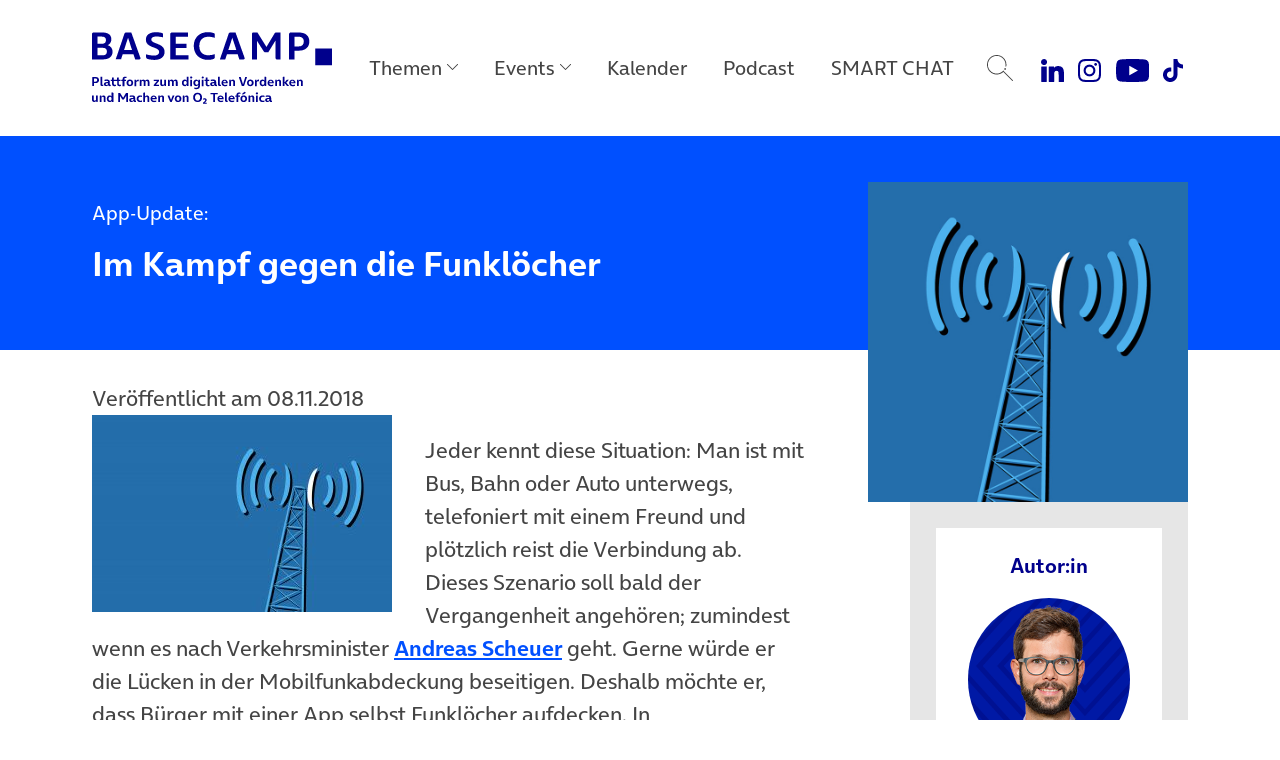

--- FILE ---
content_type: text/html; charset=UTF-8
request_url: https://www.basecamp.digital/app-update-im-kampf-gegen-die-funkloecher/
body_size: 17783
content:
<!DOCTYPE html>
<html lang="de">
<head>
	<meta charset="UTF-8">
	<meta name="viewport" content="width=device-width, initial-scale=1, shrink-to-fit=no">
	<link rel="profile" href="http://gmpg.org/xfn/11">

	
		<link rel="icon" href="https://www.basecamp.digital/wp-content/themes/basecamp_template/img/favicon_512.png" sizes="32x32" />
	<link rel="icon" href="https://www.basecamp.digital/wp-content/themes/basecamp_template/img/favicon_512.png" sizes="192x192" />
	<link rel="apple-touch-icon" href="https://www.basecamp.digital/wp-content/themes/basecamp_template/img/favicon_512.png" />
	<meta name="msapplication-TileImage" content="https://www.basecamp.digital/wp-content/themes/basecamp_template/img/favicon_512.png" />
	
	<meta name='robots' content='index, follow, max-image-preview:large, max-snippet:-1, max-video-preview:-1' />

	<!-- This site is optimized with the Yoast SEO plugin v26.6 - https://yoast.com/wordpress/plugins/seo/ -->
	<title>App-Update: Im Kampf gegen die Funklöcher - BASECAMP</title>
	<meta name="description" content="Jeder kennt diese Situation: Man ist mit Bus, Bahn oder Auto unterwegs, telefoniert mit einem Freund und plötzlich reist die Verbindung ab. Dieses" />
	<link rel="canonical" href="https://www.basecamp.digital/app-update-im-kampf-gegen-die-funkloecher/" />
	<meta property="og:locale" content="de_DE" />
	<meta property="og:type" content="article" />
	<meta property="og:title" content="App-Update: Im Kampf gegen die Funklöcher - BASECAMP" />
	<meta property="og:description" content="Jeder kennt diese Situation: Man ist mit Bus, Bahn oder Auto unterwegs, telefoniert mit einem Freund und plötzlich reist die Verbindung ab. Dieses" />
	<meta property="og:url" content="https://www.basecamp.digital/app-update-im-kampf-gegen-die-funkloecher/" />
	<meta property="og:site_name" content="BASECAMP" />
	<meta property="article:publisher" content="https://www.facebook.com/basecamp.digital/" />
	<meta property="article:published_time" content="2018-11-08T12:22:30+00:00" />
	<meta property="article:modified_time" content="2021-05-28T16:47:36+00:00" />
	<meta property="og:image" content="https://www.basecamp.digital/wp-content/uploads/2017/12/Mobilfunknetz-Default-Motiv-1500x984.jpg" />
	<meta property="og:image:width" content="1500" />
	<meta property="og:image:height" content="984" />
	<meta property="og:image:type" content="image/jpeg" />
	<meta name="author" content="Philippe Gröschel" />
	<meta name="twitter:card" content="summary_large_image" />
	<meta name="twitter:creator" content="@basecamp_debate" />
	<meta name="twitter:site" content="@basecamp_debate" />
	<meta name="twitter:label1" content="Geschrieben von" />
	<meta name="twitter:data1" content="Philippe Gröschel" />
	<meta name="twitter:label2" content="Geschätzte Lesezeit" />
	<meta name="twitter:data2" content="2 Minuten" />
	<script type="application/ld+json" class="yoast-schema-graph">{"@context":"https://schema.org","@graph":[{"@type":"Article","@id":"https://www.basecamp.digital/app-update-im-kampf-gegen-die-funkloecher/#article","isPartOf":{"@id":"https://www.basecamp.digital/app-update-im-kampf-gegen-die-funkloecher/"},"author":{"name":"Philippe Gröschel","@id":"https://www.basecamp.digital/#/schema/person/0340ebdeb663729c8e2ca1a3c17e8450"},"headline":"App-Update: Im Kampf gegen die Funklöcher","datePublished":"2018-11-08T12:22:30+00:00","dateModified":"2021-05-28T16:47:36+00:00","mainEntityOfPage":{"@id":"https://www.basecamp.digital/app-update-im-kampf-gegen-die-funkloecher/"},"wordCount":502,"publisher":{"@id":"https://www.basecamp.digital/#organization"},"image":{"@id":"https://www.basecamp.digital/app-update-im-kampf-gegen-die-funkloecher/#primaryimage"},"thumbnailUrl":"https://www.basecamp.digital/wp-content/uploads/2017/12/Mobilfunknetz-Default-Motiv-1500x984.jpg","keywords":["BMVI","BNetzA","Breitbandausbau","Demokratie Digital","Digitale Zukunft","Mobilfunk","UdL Digital Blog"],"inLanguage":"de"},{"@type":"WebPage","@id":"https://www.basecamp.digital/app-update-im-kampf-gegen-die-funkloecher/","url":"https://www.basecamp.digital/app-update-im-kampf-gegen-die-funkloecher/","name":"App-Update: Im Kampf gegen die Funklöcher - BASECAMP","isPartOf":{"@id":"https://www.basecamp.digital/#website"},"primaryImageOfPage":{"@id":"https://www.basecamp.digital/app-update-im-kampf-gegen-die-funkloecher/#primaryimage"},"image":{"@id":"https://www.basecamp.digital/app-update-im-kampf-gegen-die-funkloecher/#primaryimage"},"thumbnailUrl":"https://www.basecamp.digital/wp-content/uploads/2017/12/Mobilfunknetz-Default-Motiv-1500x984.jpg","datePublished":"2018-11-08T12:22:30+00:00","dateModified":"2021-05-28T16:47:36+00:00","description":"Jeder kennt diese Situation: Man ist mit Bus, Bahn oder Auto unterwegs, telefoniert mit einem Freund und plötzlich reist die Verbindung ab. Dieses","breadcrumb":{"@id":"https://www.basecamp.digital/app-update-im-kampf-gegen-die-funkloecher/#breadcrumb"},"inLanguage":"de","potentialAction":[{"@type":"ReadAction","target":["https://www.basecamp.digital/app-update-im-kampf-gegen-die-funkloecher/"]}]},{"@type":"ImageObject","inLanguage":"de","@id":"https://www.basecamp.digital/app-update-im-kampf-gegen-die-funkloecher/#primaryimage","url":"https://www.basecamp.digital/wp-content/uploads/2017/12/Mobilfunknetz-Default-Motiv-1500x984.jpg","contentUrl":"https://www.basecamp.digital/wp-content/uploads/2017/12/Mobilfunknetz-Default-Motiv-1500x984.jpg","width":1500,"height":984,"caption":"Mobilfunknetz-Default-Motiv-1500x984"},{"@type":"BreadcrumbList","@id":"https://www.basecamp.digital/app-update-im-kampf-gegen-die-funkloecher/#breadcrumb","itemListElement":[{"@type":"ListItem","position":1,"name":"Startseite","item":"https://www.basecamp.digital/"},{"@type":"ListItem","position":2,"name":"Beiträge","item":"https://www.basecamp.digital/beitraege/"},{"@type":"ListItem","position":3,"name":"App-Update: Im Kampf gegen die Funklöcher"}]},{"@type":"WebSite","@id":"https://www.basecamp.digital/#website","url":"https://www.basecamp.digital/","name":"BASECAMP","description":"Das BASECAMP ist der Public Affairs Blog von Telefónica Deutschland. Als Debattenraum, Location für einzigartige Events und Café ist es zudem die Plattform der digitalen Community in der Hauptstadt.","publisher":{"@id":"https://www.basecamp.digital/#organization"},"potentialAction":[{"@type":"SearchAction","target":{"@type":"EntryPoint","urlTemplate":"https://www.basecamp.digital/?s={search_term_string}"},"query-input":{"@type":"PropertyValueSpecification","valueRequired":true,"valueName":"search_term_string"}}],"inLanguage":"de"},{"@type":"Organization","@id":"https://www.basecamp.digital/#organization","name":"BASECAMP","url":"https://www.basecamp.digital/","logo":{"@type":"ImageObject","inLanguage":"de","@id":"https://www.basecamp.digital/#/schema/logo/image/","url":"https://www.basecamp.digital/wp-content/uploads/2021/12/BASECAMP-Logo-blau-500px.png","contentUrl":"https://www.basecamp.digital/wp-content/uploads/2021/12/BASECAMP-Logo-blau-500px.png","width":500,"height":45,"caption":"BASECAMP"},"image":{"@id":"https://www.basecamp.digital/#/schema/logo/image/"},"sameAs":["https://www.facebook.com/basecamp.digital/","https://x.com/basecamp_debate","https://www.youtube.com/c/BASECAMP_digital","https://www.instagram.com/basecamp_debate/"]},{"@type":"Person","@id":"https://www.basecamp.digital/#/schema/person/0340ebdeb663729c8e2ca1a3c17e8450","name":"Philippe Gröschel","description":"Philippe Gröschel ist Director Government Relations bei Telefónica Deutschland.","url":"https://www.basecamp.digital/author/groeschel/"}]}</script>
	<!-- / Yoast SEO plugin. -->


<link rel='dns-prefetch' href='//www.basecamp.digital' />
<link rel="alternate" title="oEmbed (JSON)" type="application/json+oembed" href="https://www.basecamp.digital/wp-json/oembed/1.0/embed?url=https%3A%2F%2Fwww.basecamp.digital%2Fapp-update-im-kampf-gegen-die-funkloecher%2F" />
<link rel="alternate" title="oEmbed (XML)" type="text/xml+oembed" href="https://www.basecamp.digital/wp-json/oembed/1.0/embed?url=https%3A%2F%2Fwww.basecamp.digital%2Fapp-update-im-kampf-gegen-die-funkloecher%2F&#038;format=xml" />
<style id='wp-img-auto-sizes-contain-inline-css'>
img:is([sizes=auto i],[sizes^="auto," i]){contain-intrinsic-size:3000px 1500px}
/*# sourceURL=wp-img-auto-sizes-contain-inline-css */
</style>
<style id='wp-emoji-styles-inline-css'>

	img.wp-smiley, img.emoji {
		display: inline !important;
		border: none !important;
		box-shadow: none !important;
		height: 1em !important;
		width: 1em !important;
		margin: 0 0.07em !important;
		vertical-align: -0.1em !important;
		background: none !important;
		padding: 0 !important;
	}
/*# sourceURL=wp-emoji-styles-inline-css */
</style>
<style id='wp-block-library-inline-css'>
:root{--wp-block-synced-color:#7a00df;--wp-block-synced-color--rgb:122,0,223;--wp-bound-block-color:var(--wp-block-synced-color);--wp-editor-canvas-background:#ddd;--wp-admin-theme-color:#007cba;--wp-admin-theme-color--rgb:0,124,186;--wp-admin-theme-color-darker-10:#006ba1;--wp-admin-theme-color-darker-10--rgb:0,107,160.5;--wp-admin-theme-color-darker-20:#005a87;--wp-admin-theme-color-darker-20--rgb:0,90,135;--wp-admin-border-width-focus:2px}@media (min-resolution:192dpi){:root{--wp-admin-border-width-focus:1.5px}}.wp-element-button{cursor:pointer}:root .has-very-light-gray-background-color{background-color:#eee}:root .has-very-dark-gray-background-color{background-color:#313131}:root .has-very-light-gray-color{color:#eee}:root .has-very-dark-gray-color{color:#313131}:root .has-vivid-green-cyan-to-vivid-cyan-blue-gradient-background{background:linear-gradient(135deg,#00d084,#0693e3)}:root .has-purple-crush-gradient-background{background:linear-gradient(135deg,#34e2e4,#4721fb 50%,#ab1dfe)}:root .has-hazy-dawn-gradient-background{background:linear-gradient(135deg,#faaca8,#dad0ec)}:root .has-subdued-olive-gradient-background{background:linear-gradient(135deg,#fafae1,#67a671)}:root .has-atomic-cream-gradient-background{background:linear-gradient(135deg,#fdd79a,#004a59)}:root .has-nightshade-gradient-background{background:linear-gradient(135deg,#330968,#31cdcf)}:root .has-midnight-gradient-background{background:linear-gradient(135deg,#020381,#2874fc)}:root{--wp--preset--font-size--normal:16px;--wp--preset--font-size--huge:42px}.has-regular-font-size{font-size:1em}.has-larger-font-size{font-size:2.625em}.has-normal-font-size{font-size:var(--wp--preset--font-size--normal)}.has-huge-font-size{font-size:var(--wp--preset--font-size--huge)}.has-text-align-center{text-align:center}.has-text-align-left{text-align:left}.has-text-align-right{text-align:right}.has-fit-text{white-space:nowrap!important}#end-resizable-editor-section{display:none}.aligncenter{clear:both}.items-justified-left{justify-content:flex-start}.items-justified-center{justify-content:center}.items-justified-right{justify-content:flex-end}.items-justified-space-between{justify-content:space-between}.screen-reader-text{border:0;clip-path:inset(50%);height:1px;margin:-1px;overflow:hidden;padding:0;position:absolute;width:1px;word-wrap:normal!important}.screen-reader-text:focus{background-color:#ddd;clip-path:none;color:#444;display:block;font-size:1em;height:auto;left:5px;line-height:normal;padding:15px 23px 14px;text-decoration:none;top:5px;width:auto;z-index:100000}html :where(.has-border-color){border-style:solid}html :where([style*=border-top-color]){border-top-style:solid}html :where([style*=border-right-color]){border-right-style:solid}html :where([style*=border-bottom-color]){border-bottom-style:solid}html :where([style*=border-left-color]){border-left-style:solid}html :where([style*=border-width]){border-style:solid}html :where([style*=border-top-width]){border-top-style:solid}html :where([style*=border-right-width]){border-right-style:solid}html :where([style*=border-bottom-width]){border-bottom-style:solid}html :where([style*=border-left-width]){border-left-style:solid}html :where(img[class*=wp-image-]){height:auto;max-width:100%}:where(figure){margin:0 0 1em}html :where(.is-position-sticky){--wp-admin--admin-bar--position-offset:var(--wp-admin--admin-bar--height,0px)}@media screen and (max-width:600px){html :where(.is-position-sticky){--wp-admin--admin-bar--position-offset:0px}}

/*# sourceURL=wp-block-library-inline-css */
</style><style id='global-styles-inline-css'>
:root{--wp--preset--aspect-ratio--square: 1;--wp--preset--aspect-ratio--4-3: 4/3;--wp--preset--aspect-ratio--3-4: 3/4;--wp--preset--aspect-ratio--3-2: 3/2;--wp--preset--aspect-ratio--2-3: 2/3;--wp--preset--aspect-ratio--16-9: 16/9;--wp--preset--aspect-ratio--9-16: 9/16;--wp--preset--color--black: #000000;--wp--preset--color--cyan-bluish-gray: #abb8c3;--wp--preset--color--white: #ffffff;--wp--preset--color--pale-pink: #f78da7;--wp--preset--color--vivid-red: #cf2e2e;--wp--preset--color--luminous-vivid-orange: #ff6900;--wp--preset--color--luminous-vivid-amber: #fcb900;--wp--preset--color--light-green-cyan: #7bdcb5;--wp--preset--color--vivid-green-cyan: #00d084;--wp--preset--color--pale-cyan-blue: #8ed1fc;--wp--preset--color--vivid-cyan-blue: #0693e3;--wp--preset--color--vivid-purple: #9b51e0;--wp--preset--color--refresh-white: #FFFFFF;--wp--preset--color--refresh-grey-60: #73737d;--wp--preset--color--refresh-beyond-blue: #0050ff;--wp--preset--color--refresh-dark-blue: #00008c;--wp--preset--color--refresh-light-blue: #82dcfa;--wp--preset--color--refresh-orange: #ffa55a;--wp--preset--color--refresh-purple: #a078ff;--wp--preset--color--refresh-green: #00dc7d;--wp--preset--color--refresh-red: #f65d7c;--wp--preset--gradient--vivid-cyan-blue-to-vivid-purple: linear-gradient(135deg,rgb(6,147,227) 0%,rgb(155,81,224) 100%);--wp--preset--gradient--light-green-cyan-to-vivid-green-cyan: linear-gradient(135deg,rgb(122,220,180) 0%,rgb(0,208,130) 100%);--wp--preset--gradient--luminous-vivid-amber-to-luminous-vivid-orange: linear-gradient(135deg,rgb(252,185,0) 0%,rgb(255,105,0) 100%);--wp--preset--gradient--luminous-vivid-orange-to-vivid-red: linear-gradient(135deg,rgb(255,105,0) 0%,rgb(207,46,46) 100%);--wp--preset--gradient--very-light-gray-to-cyan-bluish-gray: linear-gradient(135deg,rgb(238,238,238) 0%,rgb(169,184,195) 100%);--wp--preset--gradient--cool-to-warm-spectrum: linear-gradient(135deg,rgb(74,234,220) 0%,rgb(151,120,209) 20%,rgb(207,42,186) 40%,rgb(238,44,130) 60%,rgb(251,105,98) 80%,rgb(254,248,76) 100%);--wp--preset--gradient--blush-light-purple: linear-gradient(135deg,rgb(255,206,236) 0%,rgb(152,150,240) 100%);--wp--preset--gradient--blush-bordeaux: linear-gradient(135deg,rgb(254,205,165) 0%,rgb(254,45,45) 50%,rgb(107,0,62) 100%);--wp--preset--gradient--luminous-dusk: linear-gradient(135deg,rgb(255,203,112) 0%,rgb(199,81,192) 50%,rgb(65,88,208) 100%);--wp--preset--gradient--pale-ocean: linear-gradient(135deg,rgb(255,245,203) 0%,rgb(182,227,212) 50%,rgb(51,167,181) 100%);--wp--preset--gradient--electric-grass: linear-gradient(135deg,rgb(202,248,128) 0%,rgb(113,206,126) 100%);--wp--preset--gradient--midnight: linear-gradient(135deg,rgb(2,3,129) 0%,rgb(40,116,252) 100%);--wp--preset--font-size--small: 13px;--wp--preset--font-size--medium: 20px;--wp--preset--font-size--large: 36px;--wp--preset--font-size--x-large: 42px;--wp--preset--spacing--20: 0.44rem;--wp--preset--spacing--30: 0.67rem;--wp--preset--spacing--40: 1rem;--wp--preset--spacing--50: 1.5rem;--wp--preset--spacing--60: 2.25rem;--wp--preset--spacing--70: 3.38rem;--wp--preset--spacing--80: 5.06rem;--wp--preset--shadow--natural: 6px 6px 9px rgba(0, 0, 0, 0.2);--wp--preset--shadow--deep: 12px 12px 50px rgba(0, 0, 0, 0.4);--wp--preset--shadow--sharp: 6px 6px 0px rgba(0, 0, 0, 0.2);--wp--preset--shadow--outlined: 6px 6px 0px -3px rgb(255, 255, 255), 6px 6px rgb(0, 0, 0);--wp--preset--shadow--crisp: 6px 6px 0px rgb(0, 0, 0);}:where(.is-layout-flex){gap: 0.5em;}:where(.is-layout-grid){gap: 0.5em;}body .is-layout-flex{display: flex;}.is-layout-flex{flex-wrap: wrap;align-items: center;}.is-layout-flex > :is(*, div){margin: 0;}body .is-layout-grid{display: grid;}.is-layout-grid > :is(*, div){margin: 0;}:where(.wp-block-columns.is-layout-flex){gap: 2em;}:where(.wp-block-columns.is-layout-grid){gap: 2em;}:where(.wp-block-post-template.is-layout-flex){gap: 1.25em;}:where(.wp-block-post-template.is-layout-grid){gap: 1.25em;}.has-black-color{color: var(--wp--preset--color--black) !important;}.has-cyan-bluish-gray-color{color: var(--wp--preset--color--cyan-bluish-gray) !important;}.has-white-color{color: var(--wp--preset--color--white) !important;}.has-pale-pink-color{color: var(--wp--preset--color--pale-pink) !important;}.has-vivid-red-color{color: var(--wp--preset--color--vivid-red) !important;}.has-luminous-vivid-orange-color{color: var(--wp--preset--color--luminous-vivid-orange) !important;}.has-luminous-vivid-amber-color{color: var(--wp--preset--color--luminous-vivid-amber) !important;}.has-light-green-cyan-color{color: var(--wp--preset--color--light-green-cyan) !important;}.has-vivid-green-cyan-color{color: var(--wp--preset--color--vivid-green-cyan) !important;}.has-pale-cyan-blue-color{color: var(--wp--preset--color--pale-cyan-blue) !important;}.has-vivid-cyan-blue-color{color: var(--wp--preset--color--vivid-cyan-blue) !important;}.has-vivid-purple-color{color: var(--wp--preset--color--vivid-purple) !important;}.has-black-background-color{background-color: var(--wp--preset--color--black) !important;}.has-cyan-bluish-gray-background-color{background-color: var(--wp--preset--color--cyan-bluish-gray) !important;}.has-white-background-color{background-color: var(--wp--preset--color--white) !important;}.has-pale-pink-background-color{background-color: var(--wp--preset--color--pale-pink) !important;}.has-vivid-red-background-color{background-color: var(--wp--preset--color--vivid-red) !important;}.has-luminous-vivid-orange-background-color{background-color: var(--wp--preset--color--luminous-vivid-orange) !important;}.has-luminous-vivid-amber-background-color{background-color: var(--wp--preset--color--luminous-vivid-amber) !important;}.has-light-green-cyan-background-color{background-color: var(--wp--preset--color--light-green-cyan) !important;}.has-vivid-green-cyan-background-color{background-color: var(--wp--preset--color--vivid-green-cyan) !important;}.has-pale-cyan-blue-background-color{background-color: var(--wp--preset--color--pale-cyan-blue) !important;}.has-vivid-cyan-blue-background-color{background-color: var(--wp--preset--color--vivid-cyan-blue) !important;}.has-vivid-purple-background-color{background-color: var(--wp--preset--color--vivid-purple) !important;}.has-black-border-color{border-color: var(--wp--preset--color--black) !important;}.has-cyan-bluish-gray-border-color{border-color: var(--wp--preset--color--cyan-bluish-gray) !important;}.has-white-border-color{border-color: var(--wp--preset--color--white) !important;}.has-pale-pink-border-color{border-color: var(--wp--preset--color--pale-pink) !important;}.has-vivid-red-border-color{border-color: var(--wp--preset--color--vivid-red) !important;}.has-luminous-vivid-orange-border-color{border-color: var(--wp--preset--color--luminous-vivid-orange) !important;}.has-luminous-vivid-amber-border-color{border-color: var(--wp--preset--color--luminous-vivid-amber) !important;}.has-light-green-cyan-border-color{border-color: var(--wp--preset--color--light-green-cyan) !important;}.has-vivid-green-cyan-border-color{border-color: var(--wp--preset--color--vivid-green-cyan) !important;}.has-pale-cyan-blue-border-color{border-color: var(--wp--preset--color--pale-cyan-blue) !important;}.has-vivid-cyan-blue-border-color{border-color: var(--wp--preset--color--vivid-cyan-blue) !important;}.has-vivid-purple-border-color{border-color: var(--wp--preset--color--vivid-purple) !important;}.has-vivid-cyan-blue-to-vivid-purple-gradient-background{background: var(--wp--preset--gradient--vivid-cyan-blue-to-vivid-purple) !important;}.has-light-green-cyan-to-vivid-green-cyan-gradient-background{background: var(--wp--preset--gradient--light-green-cyan-to-vivid-green-cyan) !important;}.has-luminous-vivid-amber-to-luminous-vivid-orange-gradient-background{background: var(--wp--preset--gradient--luminous-vivid-amber-to-luminous-vivid-orange) !important;}.has-luminous-vivid-orange-to-vivid-red-gradient-background{background: var(--wp--preset--gradient--luminous-vivid-orange-to-vivid-red) !important;}.has-very-light-gray-to-cyan-bluish-gray-gradient-background{background: var(--wp--preset--gradient--very-light-gray-to-cyan-bluish-gray) !important;}.has-cool-to-warm-spectrum-gradient-background{background: var(--wp--preset--gradient--cool-to-warm-spectrum) !important;}.has-blush-light-purple-gradient-background{background: var(--wp--preset--gradient--blush-light-purple) !important;}.has-blush-bordeaux-gradient-background{background: var(--wp--preset--gradient--blush-bordeaux) !important;}.has-luminous-dusk-gradient-background{background: var(--wp--preset--gradient--luminous-dusk) !important;}.has-pale-ocean-gradient-background{background: var(--wp--preset--gradient--pale-ocean) !important;}.has-electric-grass-gradient-background{background: var(--wp--preset--gradient--electric-grass) !important;}.has-midnight-gradient-background{background: var(--wp--preset--gradient--midnight) !important;}.has-small-font-size{font-size: var(--wp--preset--font-size--small) !important;}.has-medium-font-size{font-size: var(--wp--preset--font-size--medium) !important;}.has-large-font-size{font-size: var(--wp--preset--font-size--large) !important;}.has-x-large-font-size{font-size: var(--wp--preset--font-size--x-large) !important;}
/*# sourceURL=global-styles-inline-css */
</style>

<style id='classic-theme-styles-inline-css'>
/*! This file is auto-generated */
.wp-block-button__link{color:#fff;background-color:#32373c;border-radius:9999px;box-shadow:none;text-decoration:none;padding:calc(.667em + 2px) calc(1.333em + 2px);font-size:1.125em}.wp-block-file__button{background:#32373c;color:#fff;text-decoration:none}
/*# sourceURL=/wp-includes/css/classic-themes.min.css */
</style>
<link rel='stylesheet' id='quiz-maker-css' href='https://www.basecamp.digital/wp-content/plugins/quiz-maker/public/css/quiz-maker-public.css?ver=21.7.9' media='all' />
<link rel='stylesheet' id='understrap-styles-css' href='https://www.basecamp.digital/wp-content/themes/basecamp_template/css/theme.min.css?ver=0.9.4.1765467890' media='all' />
<script src="https://www.basecamp.digital/wp-includes/js/jquery/jquery.min.js?ver=3.7.1" id="jquery-core-js"></script>
<script src="https://www.basecamp.digital/wp-includes/js/jquery/jquery-migrate.min.js?ver=3.4.1" id="jquery-migrate-js"></script>
<link rel="https://api.w.org/" href="https://www.basecamp.digital/wp-json/" /><link rel="alternate" title="JSON" type="application/json" href="https://www.basecamp.digital/wp-json/wp/v2/posts/52985" /><link rel='shortlink' href='https://www.basecamp.digital/?p=52985' />
<link rel="pingback" href="https://www.basecamp.digital/xmlrpc.php">
<meta name="mobile-web-app-capable" content="yes">
<meta name="apple-mobile-web-app-capable" content="yes">
<meta name="apple-mobile-web-app-title" content="BASECAMP - Das BASECAMP ist der Public Affairs Blog von Telefónica Deutschland. Als Debattenraum, Location für einzigartige Events und Café ist es zudem die Plattform der digitalen Community in der Hauptstadt.">
<link rel="icon" href="https://www.basecamp.digital/wp-content/uploads/2025/07/cropped-Favicon-BeyondBlue-512x512-1-32x32.jpg" sizes="32x32" />
<link rel="icon" href="https://www.basecamp.digital/wp-content/uploads/2025/07/cropped-Favicon-BeyondBlue-512x512-1-192x192.jpg" sizes="192x192" />
<link rel="apple-touch-icon" href="https://www.basecamp.digital/wp-content/uploads/2025/07/cropped-Favicon-BeyondBlue-512x512-1-180x180.jpg" />
<meta name="msapplication-TileImage" content="https://www.basecamp.digital/wp-content/uploads/2025/07/cropped-Favicon-BeyondBlue-512x512-1-270x270.jpg" />
		<style id="wp-custom-css">
			.event_suggestions {
  display: none !important;
}
#page .megamenu .menu-event-logos .megamenu-content .event-logo-kitchen-talk a {
    background-image: url(https://www.basecamp.digital/wp-content/uploads/2025/09/KitchenTalk-Kachel-Hauptnavigation-darkBlue-v2.jpg);
}		</style>
		
	<!-- Matomo -->
	<script type="text/javascript">
		var _paq = _paq || [];
		/* tracker methods like "setCustomDimension" should be called before "trackPageView" */
		_paq.push(["disableCookies"]);
		_paq.push(["trackPageView"]);
		_paq.push(["enableLinkTracking"]);
		(function() {
			var u="//webstatistics.telefonica.de/";
			_paq.push(["setTrackerUrl", u+"piwik.php"]);
			_paq.push(["setSiteId", "4"]);
			var d=document, g=d.createElement("script"), s=d.getElementsByTagName("script")[0];
			g.type="text/javascript"; g.async=true; g.defer=true; g.src=u+"piwik.js"; s.parentNode.insertBefore(g,s);
		})();
	</script>
	<noscript><p><img src="//webstatistics.telefonica.de/piwik.php?idsite=4&amp;rec=1" style="border:0;" alt="" /></p></noscript>
	<!-- End Matomo Code -->

	<meta name="google-site-verification" content="-SRxxJ13WJ0XyPDPqNOnVFVW3eph79KmMKykbf2sVjw" />

	<style>
		.page-id-81241 #artikel_block {
			padding-top: 0;
			padding-bottom: 0;
		}
		.carousel-item a:focus-visible {
			outline: #0019a5 auto 4px !important;
			outline-offset: 4px;
		}
		#main .suggestions article {
			overflow: visible !important;
		}
		.carousel-community .carousel-item {
			padding-top: 6px;
			padding-bottom: 6px;
		}
	</style>

	<script type="application/ld+json">
{"datePublished":"2018-11-08T12:22:30Z","headline":"App-Update: Im Kampf gegen die Funkl\u00f6cher","url":"https:\/\/www.basecamp.digital\/app-update-im-kampf-gegen-die-funkloecher\/","image":"https:\/\/www.basecamp.digital\/wp-content\/uploads\/2021\/06\/Header-0019a5-MONOCHROM-DEMOKRATIE-DIGITAL-pixabay-geralt-web-3850917-1280x720-1.png","@context":"http:\/\/schema.org","@type":"Article"}</script>
</head>

<body class="wp-singular post-template-default single single-post postid-52985 single-format-standard wp-embed-responsive wp-theme-basecamp_template group-blog" itemscope itemtype="http://schema.org/WebSite">
<div class="site" id="page">

	<a class="skip-link sr-only sr-only-focusable position-fixed" style="z-index:99999;" href="#main">Direkt zum Hauptinhalt springen</a>

	<!-- ******************* The Navbar Area ******************* -->
	<header class="headroom" id="header">

		<nav id="main-nav" class="navbar navbar-expand-lg megamenu" aria-labelledby="main-nav-label">

			<div id="main-nav-label" class="sr-only">
				Main Navigation			</div>

			<div class="container justify-content-start">

				
				<a class="navbar-brand" rel="home" href="https://www.basecamp.digital/" title="BASECAMP" itemprop="url">
					<img src="https://www.basecamp.digital/wp-content/themes/basecamp_template/img/logo-dark-blue.svg" alt="BASECAMP" />
				</a>

				
				<button id="toggle" class="navbar-toggler collapsed" type="button" data-toggle="collapse" data-target="#navbarNavDropdownMobile" aria-controls="navbarNavDropdownMobile" aria-expanded="false" aria-label="Toggle navigation">
					<span class="icon-bar"></span>
					<span class="icon-bar"></span>
					<span class="icon-bar"></span>
				</button>

				<!-- The WordPress Menu goes here -->
				<div id="navbarNavDropdown" class="collapse navbar-collapse flex-grow-0"><ul id="main-menu" class="navbar-nav megamenu-nav d-flex justify-content-center"><li itemscope="itemscope" itemtype="https://www.schema.org/SiteNavigationElement" id="menu-item-91509" class="nav-ajax-item menu-item menu-item-type-custom menu-item-object-custom menu-item-has-children dropdown menu-item-91509 nav-item"><a title="Themen" href="#" aria-haspopup="true" aria-expanded="false" role="button" class="dropdown-toggle nav-link" id="menu-item-dropdown-91509" data-filter="all" data-tags-id="91509">Themen</a>
<div class="megamenu-content" aria-labelledby="menu-item-dropdown-91509" role="menu"><div class="d-flex align-items-start justify-content-start container"><ul>
	<li itemscope="itemscope" itemtype="https://www.schema.org/SiteNavigationElement" id="menu-item-91510" class="menu-item menu-item-type-taxonomy menu-item-object-post_tag menu-item-91510 nav-item"><a title="Politik" href="https://www.basecamp.digital/tag/politik/" class="dropdown-item" data-filter="all" data-tags-id="10">Politik</a></li>
	<li itemscope="itemscope" itemtype="https://www.schema.org/SiteNavigationElement" id="menu-item-91689" class="menu-item menu-item-type-taxonomy menu-item-object-post_tag menu-item-91689 nav-item"><a title="Künstliche Intelligenz" href="https://www.basecamp.digital/tag/kuenstliche-intelligenz/" class="dropdown-item" data-filter="all" data-tags-id="434">Künstliche Intelligenz</a></li>
	<li itemscope="itemscope" itemtype="https://www.schema.org/SiteNavigationElement" id="menu-item-91511" class="menu-item menu-item-type-taxonomy menu-item-object-post_tag menu-item-91511 nav-item"><a title="Digitale Verantwortung" href="https://www.basecamp.digital/tag/verantwortung/" class="dropdown-item" data-filter="all" data-tags-id="338">Digitale Verantwortung</a></li>
	<li itemscope="itemscope" itemtype="https://www.schema.org/SiteNavigationElement" id="menu-item-91512" class="menu-item menu-item-type-taxonomy menu-item-object-post_tag menu-item-91512 nav-item"><a title="Digitale Zukunft" href="https://www.basecamp.digital/tag/digitale-zukunft/" class="dropdown-item" data-filter="all" data-tags-id="1426">Digitale Zukunft</a></li>
	<li itemscope="itemscope" itemtype="https://www.schema.org/SiteNavigationElement" id="menu-item-92986" class="menu-item menu-item-type-post_type menu-item-object-lp menu-item-92986 nav-item"><a title="Speaker Highlights" href="https://www.basecamp.digital/speaker-highlights/" class="dropdown-item" data-filter="events" data-tags-id="73112">Speaker Highlights</a></li>
</div></div>
</li>
<li itemscope="itemscope" itemtype="https://www.schema.org/SiteNavigationElement" id="menu-item-91513" class="menu-event-logos menu-item menu-item-type-custom menu-item-object-custom menu-item-has-children dropdown menu-item-91513 nav-item"><a title="Events" href="#" aria-haspopup="true" aria-expanded="false" role="button" class="dropdown-toggle nav-link" id="menu-item-dropdown-91513" data-filter="all" data-tags-id="91513">Events</a>
<div class="megamenu-content" aria-labelledby="menu-item-dropdown-91513" role="menu"><div class="d-flex align-items-start justify-content-start container"><ul>
	<li itemscope="itemscope" itemtype="https://www.schema.org/SiteNavigationElement" id="menu-item-91550" class="event-logo-nachgefragt menu-item menu-item-type-taxonomy menu-item-object-post_tag menu-item-91550 nav-item"><a title="Nachgefragt!" href="https://www.basecamp.digital/tag/nachgefragt/" class="dropdown-item" data-filter="all" data-tags-id="1428">Nachgefragt!</a></li>
	<li itemscope="itemscope" itemtype="https://www.schema.org/SiteNavigationElement" id="menu-item-91551" class="event-logo-fishbowl menu-item menu-item-type-taxonomy menu-item-object-post_tag menu-item-91551 nav-item"><a title="BASECAMP FishBowl" href="https://www.basecamp.digital/tag/fishbowl/" class="dropdown-item" data-filter="all" data-tags-id="1599">BASECAMP FishBowl</a></li>
	<li itemscope="itemscope" itemtype="https://www.schema.org/SiteNavigationElement" id="menu-item-91552" class="event-logo-basecamp-debate menu-item menu-item-type-taxonomy menu-item-object-post_tag menu-item-91552 nav-item"><a title="BASECAMP_Debate" href="https://www.basecamp.digital/tag/basecamp_debate/" class="dropdown-item" data-filter="all" data-tags-id="1927">BASECAMP_Debate</a></li>
	<li itemscope="itemscope" itemtype="https://www.schema.org/SiteNavigationElement" id="menu-item-91554" class="event-logo-trend2go menu-item menu-item-type-taxonomy menu-item-object-post_tag menu-item-91554 nav-item"><a title="BASECAMP Trend2Go!" href="https://www.basecamp.digital/tag/basecamp-trend2go/" class="dropdown-item" data-filter="all" data-tags-id="2027">BASECAMP Trend2Go!</a></li>
	<li itemscope="itemscope" itemtype="https://www.schema.org/SiteNavigationElement" id="menu-item-91556" class="event-logo-kitchen-talk menu-item menu-item-type-taxonomy menu-item-object-post_tag menu-item-91556 nav-item"><a title="Kitchen Talk" href="https://www.basecamp.digital/tag/kitchen-talk/" class="dropdown-item" data-filter="all" data-tags-id="378">Kitchen Talk</a></li>
	<li itemscope="itemscope" itemtype="https://www.schema.org/SiteNavigationElement" id="menu-item-91515" class="event-logo-data-debates menu-item menu-item-type-taxonomy menu-item-object-post_tag menu-item-91515 nav-item"><a title="Data Debates" href="https://www.basecamp.digital/tag/data-debates/" class="dropdown-item" data-filter="all" data-tags-id="466">Data Debates</a></li>
	<li itemscope="itemscope" itemtype="https://www.schema.org/SiteNavigationElement" id="menu-item-91518" class="event-logo-udl-talk menu-item menu-item-type-taxonomy menu-item-object-post_tag menu-item-91518 nav-item"><a title="UdL Digital Talk" href="https://www.basecamp.digital/tag/udl-digital-talk/" class="dropdown-item" data-filter="all" data-tags-id="292">UdL Digital Talk</a></li>
	<li itemscope="itemscope" itemtype="https://www.schema.org/SiteNavigationElement" id="menu-item-91563" class="event-logo-eventanfrage menu-item menu-item-type-custom menu-item-object-custom menu-item-91563 nav-item"><a title="Eventanfrage stellen" href="https://www.basecamp.digital/eventlocation-berlin/" class="dropdown-item" data-filter="all" data-tags-id="91563">Eventanfrage stellen</a></li>
</div></div>
</li>
<li itemscope="itemscope" itemtype="https://www.schema.org/SiteNavigationElement" id="menu-item-91520" class="menu-item menu-item-type-custom menu-item-object-custom menu-item-91520 nav-item"><a title="Kalender" href="/kalender/" class="nav-link" data-filter="all" data-tags-id="91520">Kalender</a></li>
<li itemscope="itemscope" itemtype="https://www.schema.org/SiteNavigationElement" id="menu-item-91544" class="menu-item menu-item-type-post_type menu-item-object-lp menu-item-91544 nav-item"><a title="Podcast" href="https://www.basecamp.digital/podcast/" class="nav-link" data-filter="all" data-tags-id="83453">Podcast</a></li>
<li itemscope="itemscope" itemtype="https://www.schema.org/SiteNavigationElement" id="menu-item-91545" class="menu-item menu-item-type-post_type menu-item-object-lp menu-item-91545 nav-item"><a title="SMART CHAT" href="https://www.basecamp.digital/basecamp-smart-chat/" class="nav-link" data-filter="all" data-tags-id="76263">SMART CHAT</a></li>
</ul></div>
				<div id="navbarNavDropdownMobile" class="collapse navbar-collapse flex-grow-0"><ul id="main-menu" class="navbar-nav mobile-nav d-flex justify-content-center"><li itemscope="itemscope" itemtype="https://www.schema.org/SiteNavigationElement" class="nav-ajax-item menu-item menu-item-type-custom menu-item-object-custom menu-item-has-children dropdown menu-item-91509 nav-item"><a title="Themen" href="#" aria-haspopup="true" aria-expanded="false" role="button" class="dropdown-toggle nav-link" id="menu-item-dropdown-91509" data-filter="all" data-tags-id="91509">Themen</a>
<div class="megamenu-content" aria-labelledby="menu-item-dropdown-91509" role="menu"><div class="d-flex align-items-start justify-content-start container"><ul>
	<li itemscope="itemscope" itemtype="https://www.schema.org/SiteNavigationElement" class="menu-item menu-item-type-taxonomy menu-item-object-post_tag menu-item-91510 nav-item"><a title="Politik" href="https://www.basecamp.digital/tag/politik/" class="dropdown-item" data-filter="all" data-tags-id="10">Politik</a></li>
	<li itemscope="itemscope" itemtype="https://www.schema.org/SiteNavigationElement" class="menu-item menu-item-type-taxonomy menu-item-object-post_tag menu-item-91689 nav-item"><a title="Künstliche Intelligenz" href="https://www.basecamp.digital/tag/kuenstliche-intelligenz/" class="dropdown-item" data-filter="all" data-tags-id="434">Künstliche Intelligenz</a></li>
	<li itemscope="itemscope" itemtype="https://www.schema.org/SiteNavigationElement" class="menu-item menu-item-type-taxonomy menu-item-object-post_tag menu-item-91511 nav-item"><a title="Digitale Verantwortung" href="https://www.basecamp.digital/tag/verantwortung/" class="dropdown-item" data-filter="all" data-tags-id="338">Digitale Verantwortung</a></li>
	<li itemscope="itemscope" itemtype="https://www.schema.org/SiteNavigationElement" class="menu-item menu-item-type-taxonomy menu-item-object-post_tag menu-item-91512 nav-item"><a title="Digitale Zukunft" href="https://www.basecamp.digital/tag/digitale-zukunft/" class="dropdown-item" data-filter="all" data-tags-id="1426">Digitale Zukunft</a></li>
	<li itemscope="itemscope" itemtype="https://www.schema.org/SiteNavigationElement" class="menu-item menu-item-type-post_type menu-item-object-lp menu-item-92986 nav-item"><a title="Speaker Highlights" href="https://www.basecamp.digital/speaker-highlights/" class="dropdown-item" data-filter="events" data-tags-id="73112">Speaker Highlights</a></li>
</div></div>
</li>
<li itemscope="itemscope" itemtype="https://www.schema.org/SiteNavigationElement" class="menu-event-logos menu-item menu-item-type-custom menu-item-object-custom menu-item-has-children dropdown menu-item-91513 nav-item"><a title="Events" href="#" aria-haspopup="true" aria-expanded="false" role="button" class="dropdown-toggle nav-link" id="menu-item-dropdown-91513" data-filter="all" data-tags-id="91513">Events</a>
<div class="megamenu-content" aria-labelledby="menu-item-dropdown-91513" role="menu"><div class="d-flex align-items-start justify-content-start container"><ul>
	<li itemscope="itemscope" itemtype="https://www.schema.org/SiteNavigationElement" class="event-logo-nachgefragt menu-item menu-item-type-taxonomy menu-item-object-post_tag menu-item-91550 nav-item"><a title="Nachgefragt!" href="https://www.basecamp.digital/tag/nachgefragt/" class="dropdown-item" data-filter="all" data-tags-id="1428">Nachgefragt!</a></li>
	<li itemscope="itemscope" itemtype="https://www.schema.org/SiteNavigationElement" class="event-logo-fishbowl menu-item menu-item-type-taxonomy menu-item-object-post_tag menu-item-91551 nav-item"><a title="BASECAMP FishBowl" href="https://www.basecamp.digital/tag/fishbowl/" class="dropdown-item" data-filter="all" data-tags-id="1599">BASECAMP FishBowl</a></li>
	<li itemscope="itemscope" itemtype="https://www.schema.org/SiteNavigationElement" class="event-logo-basecamp-debate menu-item menu-item-type-taxonomy menu-item-object-post_tag menu-item-91552 nav-item"><a title="BASECAMP_Debate" href="https://www.basecamp.digital/tag/basecamp_debate/" class="dropdown-item" data-filter="all" data-tags-id="1927">BASECAMP_Debate</a></li>
	<li itemscope="itemscope" itemtype="https://www.schema.org/SiteNavigationElement" class="event-logo-trend2go menu-item menu-item-type-taxonomy menu-item-object-post_tag menu-item-91554 nav-item"><a title="BASECAMP Trend2Go!" href="https://www.basecamp.digital/tag/basecamp-trend2go/" class="dropdown-item" data-filter="all" data-tags-id="2027">BASECAMP Trend2Go!</a></li>
	<li itemscope="itemscope" itemtype="https://www.schema.org/SiteNavigationElement" class="event-logo-kitchen-talk menu-item menu-item-type-taxonomy menu-item-object-post_tag menu-item-91556 nav-item"><a title="Kitchen Talk" href="https://www.basecamp.digital/tag/kitchen-talk/" class="dropdown-item" data-filter="all" data-tags-id="378">Kitchen Talk</a></li>
	<li itemscope="itemscope" itemtype="https://www.schema.org/SiteNavigationElement" class="event-logo-data-debates menu-item menu-item-type-taxonomy menu-item-object-post_tag menu-item-91515 nav-item"><a title="Data Debates" href="https://www.basecamp.digital/tag/data-debates/" class="dropdown-item" data-filter="all" data-tags-id="466">Data Debates</a></li>
	<li itemscope="itemscope" itemtype="https://www.schema.org/SiteNavigationElement" class="event-logo-udl-talk menu-item menu-item-type-taxonomy menu-item-object-post_tag menu-item-91518 nav-item"><a title="UdL Digital Talk" href="https://www.basecamp.digital/tag/udl-digital-talk/" class="dropdown-item" data-filter="all" data-tags-id="292">UdL Digital Talk</a></li>
	<li itemscope="itemscope" itemtype="https://www.schema.org/SiteNavigationElement" class="event-logo-eventanfrage menu-item menu-item-type-custom menu-item-object-custom menu-item-91563 nav-item"><a title="Eventanfrage stellen" href="https://www.basecamp.digital/eventlocation-berlin/" class="dropdown-item" data-filter="all" data-tags-id="91563">Eventanfrage stellen</a></li>
</div></div>
</li>
<li itemscope="itemscope" itemtype="https://www.schema.org/SiteNavigationElement" class="menu-item menu-item-type-custom menu-item-object-custom menu-item-91520 nav-item"><a title="Kalender" href="/kalender/" class="nav-link" data-filter="all" data-tags-id="91520">Kalender</a></li>
<li itemscope="itemscope" itemtype="https://www.schema.org/SiteNavigationElement" class="menu-item menu-item-type-post_type menu-item-object-lp menu-item-91544 nav-item"><a title="Podcast" href="https://www.basecamp.digital/podcast/" class="nav-link" data-filter="all" data-tags-id="83453">Podcast</a></li>
<li itemscope="itemscope" itemtype="https://www.schema.org/SiteNavigationElement" class="menu-item menu-item-type-post_type menu-item-object-lp menu-item-91545 nav-item"><a title="SMART CHAT" href="https://www.basecamp.digital/basecamp-smart-chat/" class="nav-link" data-filter="all" data-tags-id="76263">SMART CHAT</a></li>
</ul></div>
				<button class="icon-search" data-toggle="modal" data-target="#searchmodal" aria-label="Suche öffnen"></button>

				<!-- Social Links -->
					<ul class="social-nav">
		<li>
				<a href="https://www.linkedin.com/showcase/basecamp-digital/" target="_blank" aria-label="BASECAMP Linkedin (öffnet in neuem Tab)">
					<img src="https://www.basecamp.digital/wp-content/uploads/2025/07/linkedin-darkblue.svg" alt="" role="presentation" />
				</a>
			</li>
		<li>
				<a href="https://www.instagram.com/basecamp_debate/" target="_blank" aria-label="BASECAMP Instagram (öffnet in neuem Tab)">
					<img src="https://www.basecamp.digital/wp-content/uploads/2025/07/instagram-DarkBlue.svg" alt="" role="presentation" />
				</a>
			</li>
		<li>
				<a href="https://www.youtube.com/c/BASECAMP_digital" target="_blank" aria-label="BASECAMP YouTube (öffnet in neuem Tab)">
					<img src="https://www.basecamp.digital/wp-content/uploads/2025/07/youtube-DarkBlue.svg" alt="" role="presentation" />
				</a>
			</li>
		<li>
				<a href="https://www.tiktok.com/@basecamp_debate" target="_blank" aria-label="BASECAMP Tiktok (öffnet in neuem Tab)">
					<img src="https://www.basecamp.digital/wp-content/uploads/2025/07/TikTok-Social-Icon-DarkBlue.svg" alt="" role="presentation" />
				</a>
			</li>
		<li class="icon-hide-desktop-header">
				<a href="https://open.spotify.com/show/5OwQ6aUVDgBWrRs8nC0IsK" target="_blank" aria-label="BASECAMP Spotify (öffnet in neuem Tab)">
					<img src="https://www.basecamp.digital/wp-content/uploads/2025/07/icon-spotify-DarkBlue.svg" alt="" role="presentation" />
				</a>
			</li>
		<li class="icon-hide-desktop-header">
				<a href="https://www.basecamp.digital/newsletter" target="_blank" aria-label="BASECAMP Newsletter (öffnet in neuem Tab)">
					<img src="https://www.basecamp.digital/wp-content/uploads/2025/07/icon-newsletter-DarkBlue.svg" alt="" role="presentation" />
				</a>
			</li>
			</ul>
			</div><!-- .container -->

			<div class="megamenu-background" id="megamenu-background"></div>

		</nav><!-- .site-navigation -->

	</header><!-- #wrapper-navbar end -->

<main class="site-main" id="main">
	
<article class="post-52985 post type-post status-publish format-standard has-post-thumbnail hentry category-allgemein tag-bmvi tag-bnetza tag-breitbandausbau tag-demokratie-digital tag-digitale-zukunft tag-mobilfunk tag-udl-digital-blog" id="post-52985">
	<section class="primary-blue font-light" id="artikel_header">
		<div class="artikel_header_bg">
			<div class="container">
				<div class="row">
					<div class="col-12 col-lg-8 col-xl-7 py-5 py-xl-7">
						<h1 class="mb-0 page-title">
													<span class="d-block pb-1">App-Update:</span>
												Im Kampf gegen die Funklöcher						</h1>
					</div>
				</div>

			</div>
		</div>
	</section>

	<section>
		<div class="container">
			<div class="row">
				<div class="col-12 col-xl-8 content-container">

					<div class="float-right post-thumbnail square_720 d-none d-lg-block d-xl-block">
						<img src="https://www.basecamp.digital/wp-content/uploads/2018/07/Mobilfunknetz-Default-Motiv-720x720-quadrat.jpg" alt="Mobilfunknetz-Default-Motiv-1500x984" />
											</div>
					<div class="post-thumbnail d-lg-none d-xl-none">
						<img src="https://www.basecamp.digital/wp-content/uploads/2017/12/Mobilfunknetz-Default-Motiv-1500x984-1280x720.jpg" />
											</div>

					<span class="posted-on">Veröffentlicht am 08.11.2018</span>					<p><a href="https://www.basecamp.digital/wp-content/uploads/2017/12/Mobilfunknetz-Default-Motiv-1500x984.jpg" class="media-img media-img"><img fetchpriority="high" decoding="async" width="300" height="197" class="wp-image-49661 size-medium alignleft" src="https://www.basecamp.digital/wp-content/uploads/2017/12/Mobilfunknetz-Default-Motiv-1500x984-300x197.jpg" alt="Mobilfunknetz-Default-Motiv-1500x984" srcset="https://www.basecamp.digital/wp-content/uploads/2017/12/Mobilfunknetz-Default-Motiv-1500x984-300x197.jpg 300w, https://www.basecamp.digital/wp-content/uploads/2017/12/Mobilfunknetz-Default-Motiv-1500x984-150x98.jpg 150w, https://www.basecamp.digital/wp-content/uploads/2017/12/Mobilfunknetz-Default-Motiv-1500x984-768x504.jpg 768w, https://www.basecamp.digital/wp-content/uploads/2017/12/Mobilfunknetz-Default-Motiv-1500x984-1024x672.jpg 1024w, https://www.basecamp.digital/wp-content/uploads/2017/12/Mobilfunknetz-Default-Motiv-1500x984-600x394.jpg 600w, https://www.basecamp.digital/wp-content/uploads/2017/12/Mobilfunknetz-Default-Motiv-1500x984-696x457.jpg 696w, https://www.basecamp.digital/wp-content/uploads/2017/12/Mobilfunknetz-Default-Motiv-1500x984-741x486.jpg 741w, https://www.basecamp.digital/wp-content/uploads/2017/12/Mobilfunknetz-Default-Motiv-1500x984-1068x701.jpg 1068w, https://www.basecamp.digital/wp-content/uploads/2017/12/Mobilfunknetz-Default-Motiv-1500x984-640x420.jpg 640w, https://www.basecamp.digital/wp-content/uploads/2017/12/Mobilfunknetz-Default-Motiv-1500x984.jpg 1500w" sizes="(max-width: 300px) 100vw, 300px" /></a></p>
<p>Jeder kennt diese Situation: Man ist mit Bus, Bahn oder Auto unterwegs, telefoniert mit einem Freund und plötzlich reist die Verbindung ab. Dieses Szenario soll bald der Vergangenheit angehören; zumindest wenn es nach Verkehrsminister <a href="https://www.andreas-scheuer.de/">Andreas Scheuer</a> geht. Gerne würde er die Lücken in der Mobilfunkabdeckung beseitigen. Deshalb möchte er, dass Bürger mit einer App selbst Funklöcher aufdecken. In Zusammenarbeit mit der Bundesnetzagentur wurde deswegen die bereits vorhandene App zur <a href="https://play.google.com/store/apps/details?id=com.zafaco.breitbandmessung">Breitbandmessung</a> geupdated und mit neuen Funktionen ausgestattet. Mit der App sollen Smartphone-Nutzer der Bundesnetzagentur helfen, sogenannte „weiße Flecken“ im Land zu identifizieren, um diese in Zusammenarbeit mit den Mobilfunkanbietern zu beseitigen. Ziel der Bundesnetzagentur ist es, die Daten in einer detaillierten Karte zusammenzufassen und zu veröffentlichen. Hat die App wirklich das Potenzial die Grundlage für ein flächendeckendes Netz zu schaffen oder ist es doch nur heiße Luft?</p>
<h2>Nicht im Funkloch stecken bleiben</h2>
<p>Der Verkehrsminister sieht sich in der</p>
<blockquote><p>„Pflicht, dafür zu sorgen, dass die Bürger nicht im Funkloch stecken bleiben“.</p></blockquote>
<p>Aber noch immer ist ein flächendeckendes Mobilfunknetz an vielen Orten nicht der Standard. Im April dieses Jahres kündigte CSU-Politiker Scheuer sein Vorhaben – welches auch im <a href="https://www.cdu.de/system/tdf/media/dokumente/koalitionsvertrag_2018.pdf?file=1" target="_blank" rel="noopener noreferrer">Koalitionsvertrag<span class="sr-only"> (öffnet in neuem Tab)</span></a> steht. Auch mit der Hilfe der App soll bis 2021 sollen 99 Prozent der Haushalte in Deutschland von dem Ausbau des Netzes profitieren und mit 4G ausgestattet sein. Allerdings bekam das Verkehrsministerium für die App nicht nur jubelnde Zurufe. Kritiker fragten, wie denn eine Funkloch-App Daten über bestehende Funklöcher an einen Server senden können soll, wenn man sich doch gerade selbst in einem befindet?</p>
<h2>So funktioniert die Funkloch-App</h2>
<p>Nachdem die Nutzungsbedingungen akzeptiert wurden, benötigt die App einige Angaben zum persönlichen Mobilfunkanbieter, etwa die Tarifauswahl oder ob vertraglich eine Begrenzung der Datenübertragungsrate vereinbart ist. Dann kann es mit der Messung losgehen. Mit einem Klick startet die Abfrage der Netzverfügbarkeit. Befindet sich der Nutzer in einem Gebiet ohne Empfang, werden die Daten über 2G-, 3G- und 4G-Netze in einem Abstand von 50 Metern kontinuierlich gesammelt und aufgezeichnet. Die protokollierte Route wird dann gespeichert und übermittelt, sobald ausreichend Empfang vorhanden ist. Die Krux: Zum Laden der Anwendung wird das eigene Datenvolumen verbraucht – und das nicht ganz wenig. Darauf weist zumindest eine Push-Benachrichtigung bei Verwendung der App hin.<strong> </strong></p>
<h2>Nutzer melden Abstürze der App</h2>
<p>2019 sollen die Ergebnisse in einer Karte öffentlich zugänglich gemacht werden.</p>
<blockquote><p>„Hierfür ist es erforderlich, dass möglichst viele Daten vorliegen, um einen großen Bereich abdecken zu können“,</p></blockquote>
<p><a href="https://www.bundesnetzagentur.de/SharedDocs/Pressemitteilungen/DE/2018/20181030_Funklochapp.html">sagt Jochen Homann</a>, Präsident der Bundesnetzagentur. Zusätzlich soll 2019 ein Monitoring-Bericht zur Netzabdeckung vorgelegt werden. Die Bewertungen im Google Play Store sowie im App Store, verheißen keine optimistischen Aussichten: Nutzer vergaben bisher nur eine Bewertung von 2,3 von 5. Ob die App wirklich zielführend ist, wird sich zeigen. Schließlich gibt es von der <a href="https://www.bundesnetzagentur.de/cln_122/DE/Home/home_node.html">Bundesnetzagentur</a> bereits eine Karte, die aufzeigt, wo in Deutschland welche Funkanlagen stehen, wodurch sich schon jetzt ein recht genaues Bild über den Mobilfunk-Standard ergibt.</p>

					<!-- Tags -->
					<section class='tags'><h2>Schlagworte</h2><div class='tagcloud'><a href="https://www.basecamp.digital/tag/bmvi/" rel="tag">BMVI</a> <a href="https://www.basecamp.digital/tag/bnetza/" rel="tag">BNetzA</a> <a href="https://www.basecamp.digital/tag/breitbandausbau/" rel="tag">Breitbandausbau</a> <a href="https://www.basecamp.digital/tag/demokratie-digital/" rel="tag">Demokratie Digital</a> <a href="https://www.basecamp.digital/tag/digitale-zukunft/" rel="tag">Digitale Zukunft</a> <a href="https://www.basecamp.digital/tag/mobilfunk/" rel="tag">Mobilfunk</a> <a href="https://www.basecamp.digital/tag/udl-digital-blog/" rel="tag">UdL Digital Blog</a></div></section>


					<!-- Empfehlung der Redaktion Events START -->
										<section class="suggestions">
						<h2>Empfehlung der Redaktion</h2>
						<div class="row">
							<div id="carousel-community-697c013c3fb8d" class="carousel-community carousel carousel-slider-full slide" data-ride="carousel" data-interval="false">
							
								<div class="carousel-inner multicarousel row w-100 mx-auto">
																		<div class="carousel-item col-12 col-md-6 col-lg-4 active">
	<article class="article-small post-88180 tribe_events type-tribe_events status-publish has-post-thumbnail hentry category-allgemein tag-5g tag-digitale-infrastruktur tag-digitale-zukunft tag-digitalpolitik tag-event tag-gigabit-gesellschaft tag-mobilfunk tag-netzausbau tag-politik tag-vatm bc_events_veranstalter-vatm-e-v bc_events_veranstaltungsort-basecamp bc_events_veranstaltungkat-hybrid-event" id="post-88180">
		<div class="post-thumbnail">
			<a class="d-block refresh-colors" href="https://www.basecamp.digital/event/vatm-5g-masters-neue-horizonte-fuer-die-industrie-die-rolle-von-5g-standalone/" aria-label="VATM 5G Masters: Die Rolle von 5G-Standalone für die Industrie">
				<img src="https://www.basecamp.digital/wp-content/uploads/2024/07/20240925-EVENT-VATM-5G-Masters-Beitragsbild-3619-B-720x720-1.jpg" alt="" />
								<div class="galaxy-blue  event-date font-size-small">
					<span>25.</span>
					<span>Sep.</span>
					<span>2024</span>
				</div>
							</a>
		</div>
		<div class="article-teaser primary-blue font-light bg-pattern bg-beyond-blue">
			<h3 class="entry-title">
				<a tabindex="-1" href="https://www.basecamp.digital/event/vatm-5g-masters-neue-horizonte-fuer-die-industrie-die-rolle-von-5g-standalone/">
											<span class="d-block font-size-mid">VATM 5G Masters:</span>
					
					Die Rolle von 5G-Standalone für die Industrie				</a>
			</h3>
		</div>
	</article>
</div>
																		<div class="carousel-item col-12 col-md-6 col-lg-4">
	<article class="article-small post-87286 tribe_events type-tribe_events status-publish has-post-thumbnail hentry category-allgemein tag-5g tag-basecamp-trend2go tag-digitale-infrastruktur tag-digitale-zukunft tag-digitalisierung tag-innovation tag-mobilfunk tag-netzausbau tag-politik tag-regulierung tag-technologie tag-toa bc_events_veranstalter-basecamp bc_events_veranstaltungsort-toa-tech-open-air-im-colloseum-gleimstr-33-10437-berlin bc_events_veranstaltungkat-event-vor-ort" id="post-87286">
		<div class="post-thumbnail">
			<a class="d-block refresh-colors" href="https://www.basecamp.digital/event/basecamp-trend2go-toa-telco-apis-are-here-its-time-to-unlock-the-future-for-your-business/" aria-label="BASECAMP Trend2Go! @TOA: Telco APIs are here – it´s time to unlock the future for your business">
				<img src="https://www.basecamp.digital/wp-content/uploads/2024/04/20240605-EVENT-Trend2Go-TOA-Telco-APIs-720x720-1.jpg" alt="" />
								<div class="icy-blue  event-date font-size-small">
					<span>05.</span>
					<span>Juni</span>
					<span>2024</span>
				</div>
							</a>
		</div>
		<div class="article-teaser primary-blue font-light bg-pattern bg-beyond-blue">
			<h3 class="entry-title">
				<a tabindex="-1" href="https://www.basecamp.digital/event/basecamp-trend2go-toa-telco-apis-are-here-its-time-to-unlock-the-future-for-your-business/">
											<span class="d-block font-size-mid">BASECAMP Trend2Go! @TOA:</span>
					
					Telco APIs are here – it´s time to unlock the future for your business				</a>
			</h3>
		</div>
	</article>
</div>
																		<div class="carousel-item col-12 col-md-6 col-lg-4">
	<article class="article-small post-93287 tribe_events type-tribe_events status-publish has-post-thumbnail hentry category-allgemein tag-dateninfrastrukturen tag-digitale-zukunft tag-event tag-forschungsdatengesetz tag-politik bc_events_veranstalter-german-u15 bc_events_veranstaltungsort-basecamp bc_events_veranstaltungkat-event-vor-ort" id="post-93287">
		<div class="post-thumbnail">
			<a class="d-block refresh-colors" href="https://www.basecamp.digital/event/mehr-daten-fuer-bessere-forschung-wie-das-forschungsdatengesetz-zum-innovationsgesetz-wird/" aria-label="German U15: Wie das Forschungsdaten&shy;gesetz zum Innovations&shy;gesetz wird">
				<img src="https://www.basecamp.digital/wp-content/uploads/2026/01/20260324-EVENT-German-U15-720x720-2.jpg" alt="" />
								<div class="galaxy-blue  event-date font-size-small">
					<span>24.</span>
					<span>März</span>
					<span>2026</span>
				</div>
							</a>
		</div>
		<div class="article-teaser primary-blue font-light bg-pattern bg-beyond-blue">
			<h3 class="entry-title">
				<a tabindex="-1" href="https://www.basecamp.digital/event/mehr-daten-fuer-bessere-forschung-wie-das-forschungsdatengesetz-zum-innovationsgesetz-wird/">
											<span class="d-block font-size-mid">German U15:</span>
					
					Wie das Forschungsdaten&shy;gesetz zum Innovations&shy;gesetz wird				</a>
			</h3>
		</div>
	</article>
</div>
																		<div class="carousel-item col-12 col-md-6 col-lg-4">
	<article class="article-small post-92750 tribe_events type-tribe_events status-publish has-post-thumbnail hentry category-allgemein category-nl-rss tag-bundesministerium-der-justiz-und-fuer-verbraucherschutz tag-demokratischer-staat tag-digitale-zukunft tag-digitalpolitik tag-dr-stefanie-hubig tag-event tag-ki tag-kuenstliche-intelligenz tag-politik tag-udl-digital tag-udl-digital-talk tag-wehrhafte-demokratie bc_events_veranstalter-o2-telefonica bc_events_veranstaltungsort-basecamp bc_events_veranstaltungkat-event-vor-ort bc_speaker-hubig-dr-stefanie bc_speaker-schertz-prof-dr-christian" id="post-92750">
		<div class="post-thumbnail">
			<a class="d-block refresh-colors" href="https://www.basecamp.digital/event/udl-digital-talk-mit-dr-stefanie-hubig-wehrhafte-demokratie-im-ki-zeitalter/" aria-label="UdL Digital Talk mit Dr. Stefanie Hubig und Prof. Dr. Christian Schertz: Wehrhafte Demokratie im KI–Zeitalter">
				<img src="https://www.basecamp.digital/wp-content/uploads/2025/10/20260113-EVENT-UdL-Digital-Talk-Hubig-V03-720x720-1.jpg" alt="" />
								<div class="turquoise  event-date font-size-small">
					<span>13.</span>
					<span>Jan.</span>
					<span>2026</span>
				</div>
							</a>
		</div>
		<div class="article-teaser primary-blue font-light bg-pattern bg-beyond-blue">
			<h3 class="entry-title">
				<a tabindex="-1" href="https://www.basecamp.digital/event/udl-digital-talk-mit-dr-stefanie-hubig-wehrhafte-demokratie-im-ki-zeitalter/">
											<span class="d-block font-size-mid">UdL Digital Talk mit Dr. Stefanie Hubig und Prof. Dr. Christian Schertz:</span>
					
					Wehrhafte Demokratie im KI–Zeitalter				</a>
			</h3>
		</div>
	</article>
</div>
																		<div class="carousel-item col-12 col-md-6 col-lg-4">
	<article class="article-small post-92622 tribe_events type-tribe_events status-publish has-post-thumbnail hentry category-allgemein tag-bundespolitik tag-demokratie-digital tag-fdp tag-friedrich-naumann-stiftung-fuer-die-freiheit tag-politik bc_events_veranstalter-friedrich-naumann-stiftung-fuer-die-freiheit bc_events_veranstaltungsort-basecamp bc_events_veranstaltungkat-event-vor-ort" id="post-92622">
		<div class="post-thumbnail">
			<a class="d-block refresh-colors" href="https://www.basecamp.digital/event/friedrich-naumann-stiftung-podiumsdiskussion-freiheit-ist-unteilbar/" aria-label="Friedrich-Naumann-Stiftung: Podiumsdiskussion &#8222;Freiheit ist unteilbar&#8220;">
				<img src="https://www.basecamp.digital/wp-content/uploads/2025/10/20251112-Friedrich-Naumann-Stiftung-720x720-1.jpg" alt="" />
								<div class="galaxy-blue  event-date font-size-small">
					<span>12.</span>
					<span>Nov.</span>
					<span>2025</span>
				</div>
							</a>
		</div>
		<div class="article-teaser primary-blue font-light bg-pattern bg-beyond-blue">
			<h3 class="entry-title">
				<a tabindex="-1" href="https://www.basecamp.digital/event/friedrich-naumann-stiftung-podiumsdiskussion-freiheit-ist-unteilbar/">
											<span class="d-block font-size-mid">Friedrich-Naumann-Stiftung:</span>
					
					Podiumsdiskussion &#8222;Freiheit ist unteilbar&#8220;				</a>
			</h3>
		</div>
	</article>
</div>
																		<div class="carousel-item col-12 col-md-6 col-lg-4">
	<article class="article-small post-92582 tribe_events type-tribe_events status-publish has-post-thumbnail hentry category-allgemein tag-digitale-zukunft tag-event tag-innovation tag-kuenstliche-intelligenz tag-social-networking bc_events_veranstalter-oev-online-dienste-gmbh-x-htw bc_events_veranstaltungsort-basecamp bc_events_veranstaltungkat-event-vor-ort" id="post-92582">
		<div class="post-thumbnail">
			<a class="d-block refresh-colors" href="https://www.basecamp.digital/event/htw-berlin-oev-innovation-hub-meet-up-innovation-trends-networking-2/" aria-label="HTW Berlin &#038; OEV Innovation Hub Meet-up: Innovation, Trends &#038; Networking">
				<img src="https://www.basecamp.digital/wp-content/uploads/2025/10/20251106-OEVxHTW-720x720-1.jpg" alt="" />
								<div class="galaxy-blue  event-date font-size-small">
					<span>06.</span>
					<span>Nov.</span>
					<span>2025</span>
				</div>
							</a>
		</div>
		<div class="article-teaser primary-blue font-light bg-pattern bg-beyond-blue">
			<h3 class="entry-title">
				<a tabindex="-1" href="https://www.basecamp.digital/event/htw-berlin-oev-innovation-hub-meet-up-innovation-trends-networking-2/">
											<span class="d-block font-size-mid">HTW Berlin &#038; OEV Innovation Hub Meet-up:</span>
					
					Innovation, Trends &#038; Networking				</a>
			</h3>
		</div>
	</article>
</div>
																	</div>

								<div class="d-flex carousel-navigation-wrapper">
									<a class="carousel-prev" href="#carousel-community-697c013c3fb8d" role="button" data-slide="prev">

										<svg version="1.1" xmlns="http://www.w3.org/2000/svg" xmlns:xlink="http://www.w3.org/1999/xlink" x="0px" y="0px"
											viewBox="0 0 30 56" style="enable-background:new 0 0 30 56;" xml:space="preserve">
										<style type="text/css">
											.st0{fill:#0050ff;}
										</style>
										<path class="st0" d="M26.6,55.4l-26-26c-0.8-0.8-0.8-2,0-2.8l26-26c0.8-0.8,2-0.8,2.8,0c0.8,0.8,0.8,2,0,2.8L4.8,28l24.6,24.6
											c0.8,0.8,0.8,2,0,2.8C29,55.8,28.5,56,28,56S27,55.8,26.6,55.4z"/>
										</svg>

										<span class="sr-only">Ein Element zurück blättern</span>
									</a>
									<a class="carousel-next" href="#carousel-community-697c013c3fb8d" role="button" data-slide="next">

										<svg version="1.1" xmlns="http://www.w3.org/2000/svg" xmlns:xlink="http://www.w3.org/1999/xlink" x="0px" y="0px"
											viewBox="0 0 30 56" style="enable-background:new 0 0 30 56;" xml:space="preserve">
										<style type="text/css">
											.st0{fill:#0050ff;}
										</style>
										<path class="st0" d="M2,56c-0.5,0-1-0.2-1.4-0.6c-0.8-0.8-0.8-2,0-2.8L25.2,28L0.6,3.4c-0.8-0.8-0.8-2,0-2.8s2-0.8,2.8,0l26,26
											c0.8,0.8,0.8,2,0,2.8l-26,26C3,55.8,2.5,56,2,56z"/>
										</svg>

										<span class="sr-only">Ein Element weiter blättern</span>
									</a>
								</div>

							</div>
						</div>
					</section>
										<!-- Empfehlung der Redaktion Events END -->	


					<!-- Empfehlung der Redaktion Posts START -->
										<section class="suggestions">
						<div class="row">
							<div id="carousel-community-697c013cdb526" class="carousel-community carousel carousel-slider-full slide" data-ride="carousel" data-interval="false">
								<div class="carousel-inner multicarousel row w-100 mx-auto">
																		<div class="carousel-item col-12 col-md-6 col-lg-4 active">
	<article class="article-small post-28385 post type-post status-publish format-standard has-post-thumbnail hentry category-allgemein tag-ai tag-cdr tag-digitale-bildung tag-digitale-ethik tag-digitale-zukunft tag-digitalisierung tag-event tag-events-blog tag-futur-io tag-innovation tag-ki tag-kuenstliche-intelligenz tag-mog tag-pw" id="post-28385">
		<div class="post-thumbnail">
			<a class="d-block refresh-colors" href="https://www.basecamp.digital/futur-io-geburtstag-am-gruendungsort/" aria-label="futur/io: Geburtstag am Gründungsort">
				<img src="https://www.basecamp.digital/wp-content/uploads/2028/12/futur-io-06122018-Geburtstag-0622-Fotoi-Henrik-Andree-quadrat-720x720.jpg" alt="futur-io-06122018-Geburtstag-0622-Fotoi-Henrik-Andree-quadrat-720x720" />
							</a>
		</div>
		<div class="article-teaser primary-blue font-light ">
			<h3 class="entry-title">
				<a tabindex="-1" href="https://www.basecamp.digital/futur-io-geburtstag-am-gruendungsort/">
											<span class="d-block font-size-mid">futur/io:</span>
					
					Geburtstag am Gründungsort				</a>
			</h3>
		</div>
	</article>
</div>
																		<div class="carousel-item col-12 col-md-6 col-lg-4">
	<article class="article-small post-91780 post type-post status-publish format-standard has-post-thumbnail hentry category-allgemein tag-artikel tag-digitale-gesellschaft tag-digitale-zukunft tag-generative-ki tag-innovation tag-ki tag-kuenstliche-intelligenz tag-politik tag-tef-portal tag-urheberrecht" id="post-91780">
		<div class="post-thumbnail">
			<a class="d-block refresh-colors" href="https://www.basecamp.digital/ki-verstehen-wo-stehen-wir-aktuell-beim-urheberrecht-im-zeitalter-der-maschinen/" aria-label="KI verstehen: Wo stehen wir aktuell beim Urheberrecht im Zeitalter der Maschinen?">
				<img src="https://www.basecamp.digital/wp-content/uploads/2025/07/iStock-Supatman-2162910858-KI-Urheberrecht-720x720-1.jpg" alt="" />
							</a>
		</div>
		<div class="article-teaser primary-blue font-light ">
			<h3 class="entry-title">
				<a tabindex="-1" href="https://www.basecamp.digital/ki-verstehen-wo-stehen-wir-aktuell-beim-urheberrecht-im-zeitalter-der-maschinen/">
											<span class="d-block font-size-mid">KI verstehen:</span>
					
					Wo stehen wir aktuell beim Urheberrecht im Zeitalter der Maschinen?				</a>
			</h3>
		</div>
	</article>
</div>
																		<div class="carousel-item col-12 col-md-6 col-lg-4">
	<article class="article-small post-90309 post type-post status-publish format-standard has-post-thumbnail hentry category-allgemein tag-apps tag-artikel tag-chatbot tag-computer tag-digitale-souveraenitaet tag-digitale-zukunft tag-europaeische-union tag-europa tag-forschung tag-innovation tag-kuenstliche-intelligenz tag-software tag-tef-portal" id="post-90309">
		<div class="post-thumbnail">
			<a class="d-block refresh-colors" href="https://www.basecamp.digital/digitale-souveraenitaet-europaeische-alternativen-fuer-digitale-anwendungen/" aria-label="Digitale Souveränität: Europäische Alternativen für digitale Anwendungen">
				<img src="https://www.basecamp.digital/wp-content/uploads/2023/05/iStock-NicoEINino-1041174316-Europa-Digitalisierung-Netzwerk-720x720-1.jpg" alt="" />
							</a>
		</div>
		<div class="article-teaser primary-blue font-light ">
			<h3 class="entry-title">
				<a tabindex="-1" href="https://www.basecamp.digital/digitale-souveraenitaet-europaeische-alternativen-fuer-digitale-anwendungen/">
											<span class="d-block font-size-mid">Digitale Souveränität:</span>
					
					Europäische Alternativen für digitale Anwendungen				</a>
			</h3>
		</div>
	</article>
</div>
																		<div class="carousel-item col-12 col-md-6 col-lg-4">
	<article class="article-small post-88693 post type-post status-publish format-standard has-post-thumbnail hentry category-allgemein tag-ai tag-artikel tag-china tag-digitale-zukunft tag-digitalisierung tag-digitalpolitik tag-innovation tag-ki tag-kuenstliche-intelligenz tag-patente tag-politik tag-serie-ki-verstehen tag-technologie tag-usa tag-wettbewerb" id="post-88693">
		<div class="post-thumbnail">
			<a class="d-block refresh-colors" href="https://www.basecamp.digital/ki-verstehen-das-rennen-um-ki-patente/" aria-label="KI verstehen: Das Rennen um KI-Patente">
				<img src="https://www.basecamp.digital/wp-content/uploads/2024/09/iStock-Mongkol-Onnuan-1484491137-KI-Patente-720x720-1.jpg" alt="" />
							</a>
		</div>
		<div class="article-teaser primary-blue font-light ">
			<h3 class="entry-title">
				<a tabindex="-1" href="https://www.basecamp.digital/ki-verstehen-das-rennen-um-ki-patente/">
											<span class="d-block font-size-mid">KI verstehen:</span>
					
					Das Rennen um KI-Patente				</a>
			</h3>
		</div>
	</article>
</div>
																		<div class="carousel-item col-12 col-md-6 col-lg-4">
	<article class="article-small post-86333 post type-post status-publish format-standard has-post-thumbnail hentry category-allgemein tag-basecamp-trend2go tag-buchvorstellung tag-digitale-gesellschaft tag-nachhaltigkeit tag-verantwortung tag-digitale-zukunft tag-digitalisierung tag-innovation tag-ki tag-kuenstliche-intelligenz tag-nachbericht tag-tef-portal tag-zukunftstechnologien" id="post-86333">
		<div class="post-thumbnail">
			<a class="d-block refresh-colors" href="https://www.basecamp.digital/trend2go-mit-spiegel-reporter-ullrich-fichtner-gute-argumente-gegen-den-pessimismus-unserer-zeit/" aria-label="Trend2Go! mit SPIEGEL-Reporter Ullrich Fichtner: Gute Argumente gegen den Pessimismus unserer Zeit">
				<img src="https://www.basecamp.digital/wp-content/uploads/2024/02/Trend2Go-Fichtner-AND_0442-B-720x720-c.jpg" alt="" />
							</a>
		</div>
		<div class="article-teaser primary-blue font-light ">
			<h3 class="entry-title">
				<a tabindex="-1" href="https://www.basecamp.digital/trend2go-mit-spiegel-reporter-ullrich-fichtner-gute-argumente-gegen-den-pessimismus-unserer-zeit/">
											<span class="d-block font-size-mid">Trend2Go! mit SPIEGEL-Reporter Ullrich Fichtner:</span>
					
					Gute Argumente gegen den Pessimismus unserer Zeit				</a>
			</h3>
		</div>
	</article>
</div>
																		<div class="carousel-item col-12 col-md-6 col-lg-4">
	<article class="article-small post-85506 post type-post status-publish format-standard has-post-thumbnail hentry category-allgemein tag-basecamp-themenwoche tag-cyberkriminalitaet tag-cybersicherheit tag-daten tag-dateninstitut tag-deutsches-kinderhilfswerk tag-digital-mobil-im-alter tag-verantwortung tag-digitale-zukunft tag-event tag-gesundheit tag-jugendliche tag-ki tag-kuenstliche-intelligenz tag-nachbericht tag-nachgefragt tag-politik tag-stiftung-digitale-chancen tag-tef-portal tag-wake-up" id="post-85506">
		<div class="post-thumbnail">
			<a class="d-block refresh-colors" href="https://www.basecamp.digital/basecamp-themenwoche-2023-rueckblick-auf-die-highlights/" aria-label="BASECAMP Themenwoche 2023: Rückblick auf die Highlights">
				<img src="https://www.basecamp.digital/wp-content/uploads/2023/10/20231020-TW-Highlights-720x720-1.jpg" alt="" />
							</a>
		</div>
		<div class="article-teaser primary-blue font-light ">
			<h3 class="entry-title">
				<a tabindex="-1" href="https://www.basecamp.digital/basecamp-themenwoche-2023-rueckblick-auf-die-highlights/">
											<span class="d-block font-size-mid">BASECAMP Themenwoche 2023:</span>
					
					Rückblick auf die Highlights				</a>
			</h3>
		</div>
	</article>
</div>
																	</div>

								<div class="d-flex carousel-navigation-wrapper">
									<a class="carousel-prev" href="#carousel-community-697c013cdb526" role="button" data-slide="prev">

										<svg version="1.1" xmlns="http://www.w3.org/2000/svg" xmlns:xlink="http://www.w3.org/1999/xlink" x="0px" y="0px"
											viewBox="0 0 30 56" style="enable-background:new 0 0 30 56;" xml:space="preserve">
										<style type="text/css">
											.st0{fill:#0050ff;}
										</style>
										<path class="st0" d="M26.6,55.4l-26-26c-0.8-0.8-0.8-2,0-2.8l26-26c0.8-0.8,2-0.8,2.8,0c0.8,0.8,0.8,2,0,2.8L4.8,28l24.6,24.6
											c0.8,0.8,0.8,2,0,2.8C29,55.8,28.5,56,28,56S27,55.8,26.6,55.4z"/>
										</svg>

										<span class="sr-only">Ein Element zurück blättern</span>
									</a>
									<a class="carousel-next" href="#carousel-community-697c013cdb526" role="button" data-slide="next">

										<svg version="1.1" xmlns="http://www.w3.org/2000/svg" xmlns:xlink="http://www.w3.org/1999/xlink" x="0px" y="0px"
											viewBox="0 0 30 56" style="enable-background:new 0 0 30 56;" xml:space="preserve">
										<style type="text/css">
											.st0{fill:#0050ff;}
										</style>
										<path class="st0" d="M2,56c-0.5,0-1-0.2-1.4-0.6c-0.8-0.8-0.8-2,0-2.8L25.2,28L0.6,3.4c-0.8-0.8-0.8-2,0-2.8s2-0.8,2.8,0l26,26
											c0.8,0.8,0.8,2,0,2.8l-26,26C3,55.8,2.5,56,2,56z"/>
										</svg>

										<span class="sr-only">Ein Element weiter blättern</span>
									</a>
								</div>

							</div>
						</div>
					</section>
										<!-- Empfehlung der Redaktion Posts END -->


				</div>

				<!-- Sidebar -->
				<div class="col-12 col-xl-4 pl-xl-8 pl-auto sidebar-container">
					<div class="sidebar-single-wrapper">
						<div class="sidebar-single">
							<!-- Autor -->
														<div class="author-box text-center">
								<h3>Autor:in</h3>
								<div class="author-83">
	<p class="author-info-avatar">
		<a aria-label="Alle Artikel von Philippe Gröschel anzeigen" target="_self" href="https://www.basecamp.digital/author/groeschel/">
			<img width="260" height="260" src="https://www.basecamp.digital/wp-content/uploads/2023/06/Philippe-Groeschel-Portrait-260x260-1.png" class="attachment-thumbnail size-thumbnail" alt="" decoding="async" />		</a>
	</p>
	<p class="author-info-text text-center">
		<a aria-label="Alle Artikel von Philippe Gröschel anzeigen" href="https://www.basecamp.digital/author/groeschel/">Philippe Gröschel</a>
					ist Director Government Relations			</p>
	<div class="d-flex align-items-end justify-content-center link-social">
					<a aria-label="Social-Media-Profil auf X (öffnet in neuem Tab)" class="d-block" href="https://twitter.com/P_Groeschel" target="_blank">
				<img alt="" src="https://www.basecamp.digital/wp-content/themes/basecamp_template/img/social-links/twitter.svg" role="presentation" />
			</a>
					<a aria-label="Social-Media-Profil auf XING (öffnet in neuem Tab)" class="d-block" href="https://www.xing.com/profile/Philippe_Groeschel" target="_blank">
				<img alt="" src="https://www.basecamp.digital/wp-content/themes/basecamp_template/img/social-links/xing.svg" role="presentation" />
			</a>
			</div>
</div>
							</div>
													</div>
					</div>
				</div>
			</div>
		</div>
	</section>
</article><!-- #post-## -->

	</main>


    <div class="modal fade" id="searchmodal" tabindex="-1" role="dialog" aria-label="myModalLabel" aria-hidden="true">
        <div class="modal-dialog">
            <div class="modal-content container">
                <div class="modal-header justify-content-end">
                    <button aria-label="Such-Dialog schließen" class="icon-close" type="button" data-dismiss="modal"></button>
                </div>
                <div class="modal-body d-flex align-items-center align-self-center justify-content-center">
                    
<form method="get" id="searchform" action="https://www.basecamp.digital/" role="search">
	<label class="sr-only" for="s">Suche</label>
	<div class="input-group">
		<input class="field form-control" id="s" name="s" type="text"
			placeholder="Suchbegriff &hellip;" value="" required>
		<span class="input-group-append">
			<input class="submit btn btn-primary" id="searchsubmit" type="submit"
			value="Suche">
		</span>
	</div>
</form>
                </div>

            </div>
        </div>
    </div>



	<footer id="footer">

		<div class="container" id="footer-full-content" tabindex="-1">

			<div class="row">

				<div id="nav_menu-4" class="footer-widget widget_nav_menu widget-count-3 col"><h3 class="widget-title">BASECAMP</h3><div class="menu-footer-widget-menue-container"><ul id="menu-footer-widget-menue" class="menu"><li id="menu-item-3727" class="menu-item menu-item-type-post_type menu-item-object-page menu-item-3727"><a href="https://www.basecamp.digital/cafe/">BASECAMP Café</a></li>
<li id="menu-item-83498" class="menu-item menu-item-type-post_type menu-item-object-lp menu-item-83498"><a href="https://www.basecamp.digital/speaker-highlights/">Speaker Highlights</a></li>
<li id="menu-item-74907" class="menu-item menu-item-type-post_type menu-item-object-page menu-item-74907"><a href="https://www.basecamp.digital/eventlocation-berlin/">Eventanfrage stellen</a></li>
<li id="menu-item-3728" class="menu-item menu-item-type-post_type menu-item-object-page menu-item-3728"><a href="https://www.basecamp.digital/kontakt/">Kontakt</a></li>
<li id="menu-item-3786" class="menu-item menu-item-type-post_type menu-item-object-page menu-item-3786"><a href="https://www.basecamp.digital/ueber-uns/">Über uns</a></li>
<li id="menu-item-3859" class="menu-item menu-item-type-post_type menu-item-object-page menu-item-3859"><a href="https://www.basecamp.digital/oeffnungszeiten/">Öffnungszeiten und Anfahrt</a></li>
<li id="menu-item-66492" class="menu-item menu-item-type-post_type menu-item-object-page menu-item-66492"><a href="https://www.basecamp.digital/datenschutz/">Datenschutz</a></li>
<li id="menu-item-66493" class="menu-item menu-item-type-post_type menu-item-object-page menu-item-66493"><a href="https://www.basecamp.digital/impressum/">Impressum</a></li>
<li id="menu-item-91296" class="menu-item menu-item-type-post_type menu-item-object-page menu-item-91296"><a href="https://www.basecamp.digital/barrierefreiheit/">Barrierefreiheit</a></li>
</ul></div></div><!-- .footer-widget --><div id="text-5" class="footer-widget widget_text widget-count-3 col"><h3 class="widget-title">Adresse &#038; Anfahrt</h3>			<div class="textwidget"><p>Mittelstraße 51 - 53<br />
10117 Berlin<br />
<a href="https://www.google.com/maps/place/BASE_camp/@52.518023,13.388064,16z/data=!4m7!1m4!3m3!1s0x47a851c35f9b5b01:0xe976145f68480bd7!2sMittelstra%C3%9Fe+51,+10117+Berlin,+Deutschland!3b1!3m1!1s0x47a851db57a00531:0x2ff093f2009ccff?hl=de" target="_blank">Karte bei Google Maps anzeigen&nbsp;&nbsp;&nbsp;<i class="fa fa-angle-right"></i></a></p>
<p>Das BASECAMP ist die Plattform zum digitalen Vordenken und Machen von O<sub>2 </sub> Telefónica. Als Debattenraum, Café und Location für einzigartige Events ist es zudem die Plattform der digitalen Community im Herzen Berlins.</p>
<p><a href="https://www.basecamp.digital/ueber-uns/">Hier erfahren Sie mehr&nbsp;&nbsp;&nbsp;<i class="fa fa-angle-right"></i></a></p>
</div>
		</div><!-- .footer-widget --><div id="text-7" class="footer-widget widget_text widget-count-3 col"><h3 class="widget-title">Newsletter – BASECAMP up2date</h3>			<div class="textwidget"><div class="row">
<div class="col">
<p>Werden Sie Teil unserer BASECAMP-Community und melden Sie sich für BASECAMP up2date an, unseren wöchentlichen Newsletter. Jeden Montag gibt es alle Infos rund um das BASECAMP, inklusive aller Events und Neuigkeiten zu den Themen Digitalisierung, Digitalpolitik und Innovation. Wir freuen uns auf Sie!</p>
</div>

<div class="newsletter-form-container col">

	<form class="newsletter-form">

		<input name="agnCI" type="hidden" value="1153" />
		<input name="agnFN" type="hidden" value="doi_confirm" />
		<input name="agnSUBSCRIBE" type="hidden" value="1" />
		<input name="agnMAILINGLIST" type="hidden" value="[Mailingliste]" />

		<div class="form-group">
			<fieldset>
				<legend class="label">Anrede:</legend>
				<div class="radio">
					<div class="label-container">
						<input id="form-gender-m-form_697c013d7db59" name="gender" type="radio" value="0">
						<label for="form-gender-m-form_697c013d7db59">M</label>
					</div>
				</div>
				<div class="radio">
					<div class="label-container">
						<input id="form-gender-w-form_697c013d7db59" name="gender" type="radio" value="1">
						<label for="form-gender-w-form_697c013d7db59">W</label>
					</div>
				</div>
				<div class="radio">
					<div class="label-container">
						<input id="form-gender-d-form_697c013d7db59" name="gender" type="radio" value="2">
						<label for="form-gender-d-form_697c013d7db59">D</label>
					</div>
				</div>	
			</fieldset>					
		</div>

		<div class="form-group">
			<label for="form-vorname-form_697c013d7db59" class="sr-only">Vorname</label>
			<input id="form-vorname-form_697c013d7db59" name="vorname" type="text" placeholder="Vorname" />
		</div>

		<div class="form-group">
			<label for="form-name-form_697c013d7db59" class="sr-only">Name</label>
			<input id="form-name-form_697c013d7db59" name="name" type="text" placeholder="Name" />
		</div>

		<div class="form-group">
			<label for="form-email-form_697c013d7db59" class="sr-only">E-Mail-Adresse (erforderlich)</label>
			<input id="form-email-form_697c013d7db59" name="email" required type="text" placeholder="E-Mail-Adresse*" />
		</div>

		<div class="form-group">
			<label for="form-unternehmen-form_697c013d7db59" class="sr-only">Unternehmen</label>
			<input id="form-unternehmen-form_697c013d7db59" name="unternehmen" type="text" placeholder="Unternehmen" />
		</div>

		<div class="form-group">
			<div class="radio">
				<div class="label-container d-inline-block">
					<input id="form-subscribe-form_697c013d7db59" name="newsletter" required type="checkbox" value="newsletter" /> 
					<label class="d-inline" for="form-subscribe-form_697c013d7db59">Ja, ich möchte den Newsletter BASECAMP up2date empfangen*</label>
				</div>
			</div>
		</div>

		<div class="form-group">
			<p class="legal_text" style="display: none;">
				<strong>Ich bin über 16 Jahre alt und abonniere</strong> den BASECAMP Newsletter der Telefónica Deutschland Germany GmbH &amp; CO. OHG zu den vorstehend von mir selbst ausgewählten Newskategorien. Meine Einwilligung gilt bis auf Widerruf, den ich jederzeit mit Wirkung für die Zukunft erklären kann, zum Beispiel über den Abmeldelink am Ende jeder Newsletter-Ausgabe. Weitere Einstellungsmöglichkeiten und Details zu unserer Datenverarbeitung finden Sie in den <a href="https://www.basecamp.digital/datenschutz/">Datenschutzbestimmungen</a>.
			</p>
		</div>

		<div class="form-group">
			<input type="hidden" name="captcha_prefix" id="captcha_prefix-form_697c013d7db59" value="">

			<div id="capcha_image-form_697c013d7db59">
				Captcha wird geladen...
			</div>
			<input name="captcha" id="captcha-form_697c013d7db59" type="text" placeholder="Captcha" class="d-none"/>

			<script>
				jQuery(function($) {
					$.getJSON("/wp-admin/admin-ajax.php", {action: "nlprefix"}, function(data) {
						$("#captcha_prefix-form_697c013d7db59").val(data.prefix);
						$("#capcha_image-form_697c013d7db59").html("<img src='" + data.captcha_image + "' alt='Captcha übertragen'/>");
						$("#captcha-form_697c013d7db59").removeClass("d-none");
					});
				});
			</script>
		</div>
		
		<div class="form-group">
			<div class="error" aria-live="polite"><span></span></div>
		</div>

		<div class="form-group">
			<input id="form-submit-form_697c013d7db59" type="submit" value="Anmelden" />
		</div>

	</form>

	<div id="success" class="responsive-events"></div>
	* Pflichtfeld

</div>

</div>
</div>
		</div><!-- .footer-widget -->
			</div>

			<div class="row">

				<div class="col-12 d-flex align-items-start align-items-sm-center justify-content-start flex-sm-row flex-column"><!-- Social Links -->
					<p class="mr-1 mb-0 mt-1">Folgen Sie uns</p>
						<ul class="social-nav">
		<li>
				<a href="https://www.linkedin.com/showcase/basecamp-digital/" target="_blank" aria-label="BASECAMP Linkedin (öffnet in neuem Tab)">
					<img src="https://www.basecamp.digital/wp-content/uploads/2025/07/linkedin-darkblue.svg" alt="" role="presentation" />
				</a>
			</li>
		<li>
				<a href="https://www.instagram.com/basecamp_debate/" target="_blank" aria-label="BASECAMP Instagram (öffnet in neuem Tab)">
					<img src="https://www.basecamp.digital/wp-content/uploads/2025/07/instagram-DarkBlue.svg" alt="" role="presentation" />
				</a>
			</li>
		<li>
				<a href="https://www.youtube.com/c/BASECAMP_digital" target="_blank" aria-label="BASECAMP YouTube (öffnet in neuem Tab)">
					<img src="https://www.basecamp.digital/wp-content/uploads/2025/07/youtube-DarkBlue.svg" alt="" role="presentation" />
				</a>
			</li>
		<li>
				<a href="https://www.tiktok.com/@basecamp_debate" target="_blank" aria-label="BASECAMP Tiktok (öffnet in neuem Tab)">
					<img src="https://www.basecamp.digital/wp-content/uploads/2025/07/TikTok-Social-Icon-DarkBlue.svg" alt="" role="presentation" />
				</a>
			</li>
		<li class="icon-hide-desktop-header">
				<a href="https://open.spotify.com/show/5OwQ6aUVDgBWrRs8nC0IsK" target="_blank" aria-label="BASECAMP Spotify (öffnet in neuem Tab)">
					<img src="https://www.basecamp.digital/wp-content/uploads/2025/07/icon-spotify-DarkBlue.svg" alt="" role="presentation" />
				</a>
			</li>
		<li class="icon-hide-desktop-header">
				<a href="https://www.basecamp.digital/newsletter" target="_blank" aria-label="BASECAMP Newsletter (öffnet in neuem Tab)">
					<img src="https://www.basecamp.digital/wp-content/uploads/2025/07/icon-newsletter-DarkBlue.svg" alt="" role="presentation" />
				</a>
			</li>
			</ul>
				</div>

			</div>

		</div>

	</footer>


<script type="speculationrules">
{"prefetch":[{"source":"document","where":{"and":[{"href_matches":"/*"},{"not":{"href_matches":["/wp-*.php","/wp-admin/*","/wp-content/uploads/*","/wp-content/*","/wp-content/plugins/*","/wp-content/themes/basecamp_template/*","/*\\?(.+)"]}},{"not":{"selector_matches":"a[rel~=\"nofollow\"]"}},{"not":{"selector_matches":".no-prefetch, .no-prefetch a"}}]},"eagerness":"conservative"}]}
</script>
<script src="https://www.basecamp.digital/wp-content/plugins/regierungsgenerator_v2/select2/js/select2.js?ver=6.9" id="bc_rg_js_select2-js"></script>
<script src="https://www.basecamp.digital/wp-content/plugins/regierungsgenerator_v2/select2/js/i18n/de.js?ver=6.9" id="bc_rg_js_select2_de-js"></script>
<script id="bc_rg_js-js-extra">
var bcrg_settings = {"ajaxurl":"https://www.basecamp.digital/wp-admin/admin-ajax.php","sharing_url":"https://www.basecamp.digital/app-update-im-kampf-gegen-die-funkloecher/"};
//# sourceURL=bc_rg_js-js-extra
</script>
<script src="https://www.basecamp.digital/wp-content/plugins/regierungsgenerator_v2/js/regierungsgenerator.js?ver=6.9" id="bc_rg_js-js"></script>
<script id="understrap-scripts-js-extra">
var newsletter_vars = {"ajaxurl":"https://www.basecamp.digital/wp-admin/admin-ajax.php"};
//# sourceURL=understrap-scripts-js-extra
</script>
<script src="https://www.basecamp.digital/wp-content/themes/basecamp_template/js/theme.min.js?ver=0.9.4.1759903119" id="understrap-scripts-js"></script>
<script id="wp-emoji-settings" type="application/json">
{"baseUrl":"https://s.w.org/images/core/emoji/17.0.2/72x72/","ext":".png","svgUrl":"https://s.w.org/images/core/emoji/17.0.2/svg/","svgExt":".svg","source":{"concatemoji":"https://www.basecamp.digital/wp-includes/js/wp-emoji-release.min.js?ver=6.9"}}
</script>
<script type="module">
/*! This file is auto-generated */
const a=JSON.parse(document.getElementById("wp-emoji-settings").textContent),o=(window._wpemojiSettings=a,"wpEmojiSettingsSupports"),s=["flag","emoji"];function i(e){try{var t={supportTests:e,timestamp:(new Date).valueOf()};sessionStorage.setItem(o,JSON.stringify(t))}catch(e){}}function c(e,t,n){e.clearRect(0,0,e.canvas.width,e.canvas.height),e.fillText(t,0,0);t=new Uint32Array(e.getImageData(0,0,e.canvas.width,e.canvas.height).data);e.clearRect(0,0,e.canvas.width,e.canvas.height),e.fillText(n,0,0);const a=new Uint32Array(e.getImageData(0,0,e.canvas.width,e.canvas.height).data);return t.every((e,t)=>e===a[t])}function p(e,t){e.clearRect(0,0,e.canvas.width,e.canvas.height),e.fillText(t,0,0);var n=e.getImageData(16,16,1,1);for(let e=0;e<n.data.length;e++)if(0!==n.data[e])return!1;return!0}function u(e,t,n,a){switch(t){case"flag":return n(e,"\ud83c\udff3\ufe0f\u200d\u26a7\ufe0f","\ud83c\udff3\ufe0f\u200b\u26a7\ufe0f")?!1:!n(e,"\ud83c\udde8\ud83c\uddf6","\ud83c\udde8\u200b\ud83c\uddf6")&&!n(e,"\ud83c\udff4\udb40\udc67\udb40\udc62\udb40\udc65\udb40\udc6e\udb40\udc67\udb40\udc7f","\ud83c\udff4\u200b\udb40\udc67\u200b\udb40\udc62\u200b\udb40\udc65\u200b\udb40\udc6e\u200b\udb40\udc67\u200b\udb40\udc7f");case"emoji":return!a(e,"\ud83e\u1fac8")}return!1}function f(e,t,n,a){let r;const o=(r="undefined"!=typeof WorkerGlobalScope&&self instanceof WorkerGlobalScope?new OffscreenCanvas(300,150):document.createElement("canvas")).getContext("2d",{willReadFrequently:!0}),s=(o.textBaseline="top",o.font="600 32px Arial",{});return e.forEach(e=>{s[e]=t(o,e,n,a)}),s}function r(e){var t=document.createElement("script");t.src=e,t.defer=!0,document.head.appendChild(t)}a.supports={everything:!0,everythingExceptFlag:!0},new Promise(t=>{let n=function(){try{var e=JSON.parse(sessionStorage.getItem(o));if("object"==typeof e&&"number"==typeof e.timestamp&&(new Date).valueOf()<e.timestamp+604800&&"object"==typeof e.supportTests)return e.supportTests}catch(e){}return null}();if(!n){if("undefined"!=typeof Worker&&"undefined"!=typeof OffscreenCanvas&&"undefined"!=typeof URL&&URL.createObjectURL&&"undefined"!=typeof Blob)try{var e="postMessage("+f.toString()+"("+[JSON.stringify(s),u.toString(),c.toString(),p.toString()].join(",")+"));",a=new Blob([e],{type:"text/javascript"});const r=new Worker(URL.createObjectURL(a),{name:"wpTestEmojiSupports"});return void(r.onmessage=e=>{i(n=e.data),r.terminate(),t(n)})}catch(e){}i(n=f(s,u,c,p))}t(n)}).then(e=>{for(const n in e)a.supports[n]=e[n],a.supports.everything=a.supports.everything&&a.supports[n],"flag"!==n&&(a.supports.everythingExceptFlag=a.supports.everythingExceptFlag&&a.supports[n]);var t;a.supports.everythingExceptFlag=a.supports.everythingExceptFlag&&!a.supports.flag,a.supports.everything||((t=a.source||{}).concatemoji?r(t.concatemoji):t.wpemoji&&t.twemoji&&(r(t.twemoji),r(t.wpemoji)))});
//# sourceURL=https://www.basecamp.digital/wp-includes/js/wp-emoji-loader.min.js
</script>

</div>

<a class="icon-up scroll-top-button"></a>

</body>

</html>


--- FILE ---
content_type: text/html; charset=UTF-8
request_url: https://www.basecamp.digital/wp-admin/admin-ajax.php?action=nlprefix
body_size: 150
content:
{"prefix":1317141365,"captcha_image":"\/wp-content\/plugins\/really-simple-captcha\/tmp\/1317141365.png"}

--- FILE ---
content_type: image/svg+xml
request_url: https://www.basecamp.digital/wp-content/themes/basecamp_template/img/social-links/xing.svg
body_size: 289
content:
<svg xmlns="http://www.w3.org/2000/svg" viewBox="0 0 100 117"><path d="M42.4 46.5c-.5.9-6.6 11.6-18.3 32.2-1.3 2.2-2.8 3.3-4.6 3.3h-17c-2 0-3.2-2-2.2-3.8l18-31.7c.1 0 .1 0 0-.1L6.9 26.7C5.8 24.7 7 23 9.1 23h17c1.9 0 3.5 1.1 4.7 3.2l11.6 20.3zM99.6 3.7l-37.5 66v.1L86 113.3c1 1.9.1 3.7-2.2 3.7h-17c-2 0-3.5-1-4.7-3.2L38 69.8c.9-1.5 13.4-23.7 37.7-66.6C77 1.1 78.5 0 80.3 0h17.1c2.1 0 3.2 1.7 2.2 3.7z" fill="#00008c"/></svg>

--- FILE ---
content_type: image/svg+xml
request_url: https://www.basecamp.digital/wp-content/uploads/2025/07/TikTok-Social-Icon-DarkBlue.svg
body_size: 404
content:
<?xml version="1.0" encoding="UTF-8"?><svg id="Layer_2" xmlns="http://www.w3.org/2000/svg" viewBox="0 0 347.8 398.7"><defs><style>.cls-1{fill:#00008c;stroke-width:0px;}</style></defs><path class="cls-1" d="m295.8,79.9c-21.5-14-37-36.4-41.8-62.5-1-5.7-1.6-11.5-1.6-17.4h-68.5v274.7c-1.3,30.8-26.6,55.5-57.6,55.5-12.1-.9-18.7-2.4-26.7-6.6-18.3-9.7-30.9-28.9-30.9-51,0-31.8,25.8-57.6,57.6-57.6,8.3.2,11.6,1,17,2.7v-70c-5.6-.8-11.2-1.2-17-1.2-69.7-.1-126.3,56.5-126.3,126,.8,67.1,46.4,97.6,53.9,103.3,20.5,14.4,45.4,22.9,72.3,22.9,69.6,0,126.2-56.6,126.2-126.2v-139.3c26.9,19.3,59.8,30.7,95.4,30.7v-68.5c-19.1,0-37-5.7-51.9-15.4h-.1v-.1Z"/></svg>